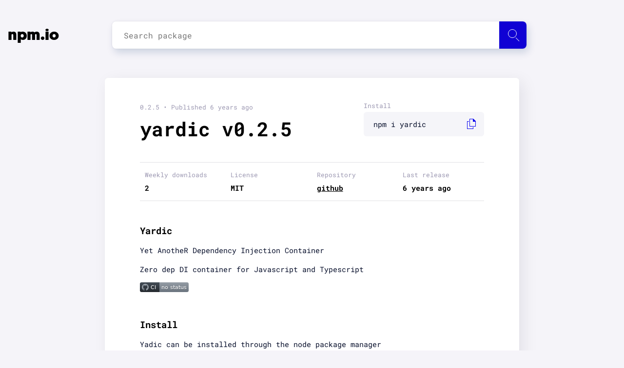

--- FILE ---
content_type: text/html; charset=utf-8
request_url: https://npm.io/package/yardic
body_size: 5969
content:
<!DOCTYPE html><html lang="en"><head><script src="https://cdn.usefathom.com/script.js" data-site="LVAFBNQT" defer=""></script><meta charSet="utf-8"/><meta name="viewport" content="initial-scale=1.0, width=device-width"/><link rel="icon" href="/favicon.ico"/><meta name="theme-color" content="#f5f4f9"/><link rel="apple-touch-icon" sizes="180x180" href="/apple-touch-icon.png"/><link rel="icon" type="image/png" sizes="32x32" href="/favicon-32x32.png"/><link rel="icon" type="image/png" sizes="16x16" href="/favicon-16x16.png"/><link rel="manifest" href="/manifest.json"/><script type="application/ld+json">{"@context":"http://schema.org","@type":"Organization","name":"npm.io","description":"npm.io is an NPM packages aggregator and search engine designed to make your node package search fast, smooth and simple.","url":"https://npm.io/","foundingDate":"2019","email":"contact@npm.io","logo":{"@type":"ImageObject","url":"https://npm.io/apple-touch-icon.png"},"contactPoint":{"@type":"ContactPoint","email":"contact@npm.io","contactType":"customer support"}}</script><link rel="search" type="application/opensearchdescription+xml" title="npm.io" href="/search.xml"/><link rel="preload" as="font" href="/_next/static/chunks/fonts/geomanist-black-webfont-1580bb7dd525ee6b80d48c32b50dae88.woff2" type="font/woff2" crossorigin="anonymous"/><link rel="preload" as="font" href="/_next/static/chunks/fonts/roboto-regular-08d04171598a673998ed16e97a3bcf7a.woff2" type="font/woff2" crossorigin="anonymous"/><link rel="preload" as="font" href="/_next/static/chunks/fonts/roboto-bold-0a7069a8ff0fe166643999654fe06cff.woff2" type="font/woff2" crossorigin="anonymous"/><link rel="preconnect" href="https://www.google-analytics.com"/><meta name="twitter:card" content="summary_large_image"/><meta name="twitter:site" content="@site"/><meta name="twitter:creator" content="@handle"/><meta property="og:url" content="https://npm.io/"/><meta property="og:type" content="website"/><meta property="og:locale" content="en_IE"/><meta property="og:site_name" content="npm.io"/><title>Yardic NPM | npm.io</title><meta name="robots" content="index,follow"/><meta name="googlebot" content="index,follow"/><meta name="description" content="Check Yardic 0.2.5 package - Last release 0.2.5 with MIT licence at our NPM packages aggregator and search engine."/><meta property="og:title" content="Yardic NPM | npm.io"/><meta property="og:description" content="Check Yardic 0.2.5 package - Last release 0.2.5 with MIT licence at our NPM packages aggregator and search engine."/><link rel="preload" href="/_next/static/css/b6c4721dc37b54829df1d72109bfd3c9eca02459_CSS.594dd77b.chunk.css" as="style"/><link rel="stylesheet" href="/_next/static/css/b6c4721dc37b54829df1d72109bfd3c9eca02459_CSS.594dd77b.chunk.css" data-n-p=""/><link rel="preload" href="/_next/static/css/styles.25fd700c.chunk.css" as="style"/><link rel="stylesheet" href="/_next/static/css/styles.25fd700c.chunk.css" data-n-p=""/><noscript data-n-css="true"></noscript><link rel="preload" href="/_next/static/chunks/main-935c605001c8f1fb00c5.js" as="script"/><link rel="preload" href="/_next/static/chunks/webpack-815e1403647525fae172.js" as="script"/><link rel="preload" href="/_next/static/chunks/framework.14efc61d1b5ebf9e3b80.js" as="script"/><link rel="preload" href="/_next/static/chunks/0542ac7f90d86430de4b95a619daa62c689210bf.237e57b5cb37c0684db2.js" as="script"/><link rel="preload" href="/_next/static/chunks/bdacc27ed46351119aad00bd8c3fa95f8cc1b42c.233f2eb99cd558826522.js" as="script"/><link rel="preload" href="/_next/static/chunks/pages/_app-d45528197be0f0b530d6.js" as="script"/><link rel="preload" href="/_next/static/chunks/29107295.d7be871bf40272ee113b.js" as="script"/><link rel="preload" href="/_next/static/chunks/a0c4ced2ea3178474d00adeb1cf9087d832f1d04.35d72526141755f19fa6.js" as="script"/><link rel="preload" href="/_next/static/chunks/b6c4721dc37b54829df1d72109bfd3c9eca02459.702a483c7fa30447c975.js" as="script"/><link rel="preload" href="/_next/static/chunks/b6c4721dc37b54829df1d72109bfd3c9eca02459_CSS.4d62413f4da81be1e932.js" as="script"/><link rel="preload" href="/_next/static/chunks/7b851c9ac4503adf8d5a1c82ca59c2d4586dfafe.e692936fbd71a2751bbf.js" as="script"/><link rel="preload" href="/_next/static/chunks/9cf6b4f7402ed3325c50ffdb86a385d1bc9d09f8.6d0a0396b9ae0e5840fd.js" as="script"/><link rel="preload" href="/_next/static/chunks/styles.d6f2610c02ca1f2f8023.js" as="script"/><link rel="preload" href="/_next/static/chunks/pages/package/%5Bpackage1%5D-798b6db4da476927e75e.js" as="script"/></head><body><div id="__next"><div class="content"><nav class="navbar navbar-expand-lg"><div class="container"><a class="navbar-brand" tabindex="-1" href="/">npm.io</a><div class="search"><div><input type="input" id="search-input" class="search__input" placeholder="Search package" autoComplete="off" maxLength="50"/><label for="search-input" class="btn" id="search-submit" aria-label="Search package"><span class="icon"></span></label><div class="autocomplete__container autocomplete__container--hidden"></div></div></div></div></nav><main><section class="blog-post-list"><div class="container"><section class="post-single"><div class="article post-content"><div class="post-content-top"><header class="post-title"><div class="date">0.2.5<!-- --> • Published <!-- -->6 years ago</div><h1 class="header header__primary">yardic<!-- --> v<!-- -->0.2.5</h1></header><div class="post-copy"><label for="install-input">Install</label><div class="post-copy__input"><input type="text" id="install-input" value="npm i yardic" readonly=""/><a class="post-copy-link"></a></div></div><div class="post-table statistics"><div class="post-table-head"><div class="post-table-cell"><span>Weekly downloads</span><div class="post-table-content">2</div></div><div class="post-table-cell"><span>License</span><div class="post-table-content">MIT</div></div><div class="post-table-cell"><span>Repository</span><div class="post-table-content"><a href="https://github.com/vinczedani/yardic">github</a></div></div><div class="post-table-cell"><span>Last release</span><div class="post-table-content">6 years ago</div></div></div></div><button type="button" class="mobile-share"><figure><img src="[data-uri]" alt="Share icon"/></figure><span>Share package</span></button></div><article class="post-content"><div class="markdown"><h2>Yardic</h2><p>Yet AnotheR Dependency Injection Container</p><p>Zero dep DI container for Javascript and Typescript</p><p><img src="https://github.com/vinczedani/yardic/workflows/CI/badge.svg" title="npm.io" alt="CI" loading="lazy"/></p><h2>Install</h2><p>Yadic can be installed through the node package manager</p><pre><code class="language-bash">$ npm install yardic</code></pre><h2>Usage</h2><h2>Javascript</h2><p>Register all your Javascript classes into a container and use <code>container.get(Class);</code> anywhere in your code to get instance of a registered class. You can also use <code>container.get(ClassName);</code> where ClassName is the name of your class, like &#x27;FooService&#x27;, but it is recommended to use the Class itself. The reason behind this, is that if you require the class, the module you define the class in is guaranteed to be required, resulting in the module to be registered before requesting it.</p><pre><code class="language-javascript">const { container } = require(&#x27;yardic&#x27;);
class Bar {}
container.register(Bar);

class Fizz {}
container.register(Fizz, [], { type: &quot;factory&quot; });

class Foo {
  constructor(bar, fizz) {
    this.bar = bar;
    this.fizz = fizz;
  }
}
container.register(Foo, [Fizz, Bar]);

// somewhere in code
const fooInstance = container.get(Foo);
// it will create a singleton Bar, a new Fizz and a singleton Foo instance

// in another file
const fooInstanceAgain = container.get(Foo);
// it will return the already created Foo instance
const fizzInstance = container.get(Fizz);
// it will return a new Fizz</code></pre><p>To set constant values, you can use <code>container.setValue(&#x27;name&#x27;, { secretStuff: &#x27;mysecretApiKey&#x27; });</code> This lets you register a non class object if needed.</p><pre><code class="language-javascript">const { container } = require(&#x27;yardic&#x27;);

class Foo {
  constructor(config) {
    this.someconfigvalue = config.foodata;
  }
}
container.register(Foo, [&#x27;config&#x27;]);
container.setValue(&#x27;config&#x27;, {
  foodata: { key: &#x27;asd&#x27;, secret: &#x27;asd&#x27; },
});</code></pre><h2>Testing</h2><p>During testing, it might be useful to overwrite some of the services inside the container with mock objects. To be able to test isolated, it is recomended to modify a cloned version of your container.</p><p>Another useful feature during testing is to enforce a new instance, even for non <code>factory</code> (singleton) services. This lets you create new instances for every class, so your tests can be fully independent.</p><pre><code class="language-javascript">// foo.js
const { container } = require(&#x27;yardic&#x27;);
class Foo {
  constructor(bar) {
    this.bar = bar;
  }
}
container.register(Foo, [Bar]);

// foo.test.js
const { container } = require(&#x27;yardic&#x27;);

const testContaier = container.clone();
testContaier.setValue(&#x27;Bar&#x27;, mockBarObject);
// ...
  const fooUnderTest = testContainer.getNew(&#x27;Foo&#x27;);
// ...
  const anotherFooUnderTest = testContainer.getNew(&#x27;Foo&#x27;);
  // the instances will be different, even if Foo is defined as a singleton
// ...</code></pre><p>If needed, you can also require the Container class, and create multiple instances.</p><pre><code class="language-javascript">const { Container } = require(&#x27;yardic&#x27;);
const container1 = new Container();
const container2 = new Container();
// ...</code></pre><h2>Typescript</h2><p>When using yardic with typescript, it will work mostly the same as if you were using it with javascript. If you use .get with classes, as recommended. The return value will hold the correct type.</p><pre><code class="language-typescript">// foo.ts
import { container } from &#x27;yardic&#x27;;
class Foo {
  //...
}
container.register(Foo);

// anywhere in code:
//...
const foo = container.get(Foo); // foo will hold the type Foo
const foo2: Foo = container.get(&#x27;Foo&#x27;); // when using name strings to get the service, you need to tell the type</code></pre></div><div class="package-tabs"><input type="radio" id="tab0" name="tab" checked=""/><input type="radio" id="tab1" name="tab"/><input type="radio" id="tab2" name="tab"/><nav><ul class="package-tabs-list"><li class="tab0"><label for="tab0">6 keywords</label></li><li class="tab1"><label for="tab1">1 dependent</label></li><li class="tab2"><label for="tab2">12 versions</label></li></ul></nav><section><div class="tab0"><div class="tags_list"><a class="tag_link" href="/search/keyword:dependency">dependency</a><a class="tag_link" href="/search/keyword:injection">injection</a><a class="tag_link" href="/search/keyword:container">container</a><a class="tag_link" href="/search/keyword:di+container">di container</a><a class="tag_link" href="/search/keyword:dependency+injection">dependency injection</a><a class="tag_link" href="/search/keyword:dependency+injection+container">dependency injection container</a></div></div><div class="tab1"><div class="tags_list"><a class="tag_link" href="/package/@everything-registry/sub-chunk-3199">@everything-registry/sub-chunk-3199</a></div></div><div class="tab2"><div class="version-list"><div class="version-list-row"><a class="version-number" href="/package/yardic/v/0.2.5">0.2.5</a><p class="version-date">6 years ago</p></div><div class="version-list-row"><a class="version-number" href="/package/yardic/v/0.2.4">0.2.4</a><p class="version-date">6 years ago</p></div><div class="version-list-row"><a class="version-number" href="/package/yardic/v/0.2.3">0.2.3</a><p class="version-date">6 years ago</p></div><div class="version-list-row"><a class="version-number" href="/package/yardic/v/0.2.2">0.2.2</a><p class="version-date">6 years ago</p></div><div class="version-list-row"><a class="version-number" href="/package/yardic/v/0.2.1">0.2.1</a><p class="version-date">6 years ago</p></div><div class="version-list-row"><a class="version-number" href="/package/yardic/v/0.2.0">0.2.0</a><p class="version-date">6 years ago</p></div><div class="version-list-row"><a class="version-number" href="/package/yardic/v/0.0.3">0.0.3</a><p class="version-date">6 years ago</p></div><div class="version-list-row"><a class="version-number" href="/package/yardic/v/0.0.5">0.0.5</a><p class="version-date">6 years ago</p></div><div class="version-list-row"><a class="version-number" href="/package/yardic/v/0.0.4">0.0.4</a><p class="version-date">6 years ago</p></div><div class="version-list-row"><a class="version-number" href="/package/yardic/v/0.0.6">0.0.6</a><p class="version-date">6 years ago</p></div><div class="version-list-row"><a class="version-number" href="/package/yardic/v/0.0.2">0.0.2</a><p class="version-date">6 years ago</p></div><div class="version-list-row"><a class="version-number" href="/package/yardic/v/0.0.1">0.0.1</a><p class="version-date">6 years ago</p></div></div></div></section></div></article></div></section></div></section></main></div><footer><section><div class="links"><p class="email-link"><a href="mailto:contact@npm.io">contact@npm.io</a></p></div></section></footer><script src="https://cdn.jsdelivr.net/npm/prismjs@1.17.1/prism.min.js" integrity="sha384-ccmyu9Bl8HZLIVEUqF+ZzcZTBPB8VgMI2lQpOsNDOvro/1SfRnz3qkub0eUxof1s" crossorigin="anonymous"></script><script src="https://cdn.jsdelivr.net/npm/prismjs@1.17.1/plugins/autoloader/prism-autoloader.min.js" integrity="sha384-xF5Qt8AUh+k8ZzozF9d1iDRKeeP1m9PPJKKhy3R/O4+5JccihNLvy1fIuGnkye7+" crossorigin="anonymous"></script></div><script id="__NEXT_DATA__" type="application/json">{"props":{"pageProps":{"details":{"name":"yardic","modified":"2020-04-17T11:05:37.525Z","downloads":2,"description":"Yet Another Dependecy Injection Container","readme":"# Yardic\nYet AnotheR Dependency Injection Container\n\nZero dep DI container for Javascript and Typescript\n\n![CI](https://github.com/vinczedani/yardic/workflows/CI/badge.svg)\n\n# Install\n\nYadic can be installed through the node package manager\n\n```sh\n$ npm install yardic\n```\n\n# Usage\n## Javascript\nRegister all your Javascript classes into a container and use `container.get(Class);` anywhere in your code to get instance of a registered class. You can also use `container.get(ClassName);` where ClassName is the name of your class, like 'FooService', but it is recommended to use the Class itself. The reason behind this, is that if you require the class, the module you define the class in is guaranteed to be required, resulting in the module to be registered before requesting it.\n\n```javascript\nconst { container } = require('yardic');\nclass Bar {}\ncontainer.register(Bar);\n\nclass Fizz {}\ncontainer.register(Fizz, [], { type: \"factory\" });\n\nclass Foo {\n  constructor(bar, fizz) {\n    this.bar = bar;\n    this.fizz = fizz;\n  }\n}\ncontainer.register(Foo, [Fizz, Bar]);\n\n// somewhere in code\nconst fooInstance = container.get(Foo);\n// it will create a singleton Bar, a new Fizz and a singleton Foo instance\n\n// in another file\nconst fooInstanceAgain = container.get(Foo);\n// it will return the already created Foo instance\nconst fizzInstance = container.get(Fizz);\n// it will return a new Fizz\n```\n\nTo set constant values, you can use `container.setValue('name', { secretStuff: 'mysecretApiKey' });` This lets you register a non class object if needed.\n\n```javascript\nconst { container } = require('yardic');\n\nclass Foo {\n  constructor(config) {\n    this.someconfigvalue = config.foodata;\n  }\n}\ncontainer.register(Foo, ['config']);\ncontainer.setValue('config', {\n  foodata: { key: 'asd', secret: 'asd' },\n});\n```\n\n## Testing\n\nDuring testing, it might be useful to overwrite some of the services inside the container with mock objects. To be able to test isolated, it is recomended to modify a cloned version of your container.\n\nAnother useful feature during testing is to enforce a new instance, even for non `factory` (singleton) services. This lets you create new instances for every class, so your tests can be fully independent.\n\n\n```javascript\n// foo.js\nconst { container } = require('yardic');\nclass Foo {\n  constructor(bar) {\n    this.bar = bar;\n  }\n}\ncontainer.register(Foo, [Bar]);\n\n// foo.test.js\nconst { container } = require('yardic');\n\nconst testContaier = container.clone();\ntestContaier.setValue('Bar', mockBarObject);\n// ...\n  const fooUnderTest = testContainer.getNew('Foo');\n// ...\n  const anotherFooUnderTest = testContainer.getNew('Foo');\n  // the instances will be different, even if Foo is defined as a singleton\n// ...\n```\n\nIf needed, you can also require the Container class, and create multiple instances.\n```javascript\nconst { Container } = require('yardic');\nconst container1 = new Container();\nconst container2 = new Container();\n// ...\n```\n\n## Typescript\n\nWhen using yardic with typescript, it will work mostly the same as if you were using it with javascript. If you use .get with classes, as recommended. The return value will hold the correct type.\n\n```typescript\n// foo.ts\nimport { container } from 'yardic';\nclass Foo {\n  //...\n}\ncontainer.register(Foo);\n\n// anywhere in code:\n//...\nconst foo = container.get(Foo); // foo will hold the type Foo\nconst foo2: Foo = container.get('Foo'); // when using name strings to get the service, you need to tell the type\n```\n","version":"0.2.5","dist_tag":"latest","dependencies":[],"dependents":["@everything-registry/sub-chunk-3199"],"keywords":["dependency","injection","container","di container","dependency injection","dependency injection container"],"license":"MIT","repository":{"type":"git","url":"git+https://github.com/vinczedani/yardic.git"},"versions":{"0.0.1":"2020-03-13T15:55:38.253Z","0.0.2":"2020-03-13T16:18:07.826Z","0.0.6":"2020-03-14T17:51:47.586Z","0.0.4":"2020-03-14T17:46:15.206Z","0.0.5":"2020-03-14T17:48:54.673Z","0.0.3":"2020-03-14T17:40:41.940Z","0.2.0":"2020-04-16T11:58:37.319Z","0.2.1":"2020-04-16T12:04:24.583Z","0.2.2":"2020-04-16T12:06:50.686Z","0.2.3":"2020-04-16T14:05:43.126Z","0.2.4":"2020-04-17T11:04:21.802Z","0.2.5":"2020-04-17T11:05:37.525Z"}},"path":"yardic"}},"page":"/package/[package1]","query":{"package1":"yardic"},"buildId":"xv8VY1JHi8ZBS4XRVJrid","isFallback":false,"customServer":true,"gip":true,"head":[["meta",{"charSet":"utf-8"}],["meta",{"name":"viewport","content":"initial-scale=1.0, width=device-width"}],["link",{"rel":"icon","href":"/favicon.ico"}],["meta",{"name":"theme-color","content":"#f5f4f9"}],["link",{"rel":"apple-touch-icon","sizes":"180x180","href":"/apple-touch-icon.png"}],["link",{"rel":"icon","type":"image/png","sizes":"32x32","href":"/favicon-32x32.png"}],["link",{"rel":"icon","type":"image/png","sizes":"16x16","href":"/favicon-16x16.png"}],["link",{"rel":"manifest","href":"/manifest.json"}],["script",{"type":"application/ld+json","dangerouslySetInnerHTML":{"__html":"{\"@context\":\"http://schema.org\",\"@type\":\"Organization\",\"name\":\"npm.io\",\"description\":\"npm.io is an NPM packages aggregator and search engine designed to make your node package search fast, smooth and simple.\",\"url\":\"https://npm.io/\",\"foundingDate\":\"2019\",\"email\":\"contact@npm.io\",\"logo\":{\"@type\":\"ImageObject\",\"url\":\"https://npm.io/apple-touch-icon.png\"},\"contactPoint\":{\"@type\":\"ContactPoint\",\"email\":\"contact@npm.io\",\"contactType\":\"customer support\"}}"}}],["link",{"rel":"search","type":"application/opensearchdescription+xml","title":"npm.io","href":"/search.xml"}],["link",{"rel":"preload","as":"font","href":"/_next/static/chunks/fonts/geomanist-black-webfont-1580bb7dd525ee6b80d48c32b50dae88.woff2","type":"font/woff2","crossOrigin":"anonymous"}],["link",{"rel":"preload","as":"font","href":"/_next/static/chunks/fonts/roboto-regular-08d04171598a673998ed16e97a3bcf7a.woff2","type":"font/woff2","crossOrigin":"anonymous"}],["link",{"rel":"preload","as":"font","href":"/_next/static/chunks/fonts/roboto-bold-0a7069a8ff0fe166643999654fe06cff.woff2","type":"font/woff2","crossOrigin":"anonymous"}],["link",{"rel":"preconnect","href":"https://www.google-analytics.com"}],["meta",{"name":"twitter:card","content":"summary_large_image"}],["meta",{"name":"twitter:site","content":"@site"}],["meta",{"name":"twitter:creator","content":"@handle"}],["meta",{"property":"og:url","content":"https://npm.io/"}],["meta",{"property":"og:type","content":"website"}],["meta",{"property":"og:locale","content":"en_IE"}],["meta",{"property":"og:site_name","content":"npm.io"}],["title",{"children":"Yardic NPM | npm.io"}],["meta",{"name":"robots","content":"index,follow"}],["meta",{"name":"googlebot","content":"index,follow"}],["meta",{"name":"description","content":"Check Yardic 0.2.5 package - Last release 0.2.5 with MIT licence at our NPM packages aggregator and search engine."}],["meta",{"property":"og:title","content":"Yardic NPM | npm.io"}],["meta",{"property":"og:description","content":"Check Yardic 0.2.5 package - Last release 0.2.5 with MIT licence at our NPM packages aggregator and search engine."}]]}</script><script nomodule="" src="/_next/static/chunks/polyfills-7feed107c93d6125f4b0.js"></script><script src="/_next/static/chunks/main-935c605001c8f1fb00c5.js" async=""></script><script src="/_next/static/chunks/webpack-815e1403647525fae172.js" async=""></script><script src="/_next/static/chunks/framework.14efc61d1b5ebf9e3b80.js" async=""></script><script src="/_next/static/chunks/0542ac7f90d86430de4b95a619daa62c689210bf.237e57b5cb37c0684db2.js" async=""></script><script src="/_next/static/chunks/bdacc27ed46351119aad00bd8c3fa95f8cc1b42c.233f2eb99cd558826522.js" async=""></script><script src="/_next/static/chunks/pages/_app-d45528197be0f0b530d6.js" async=""></script><script src="/_next/static/chunks/29107295.d7be871bf40272ee113b.js" async=""></script><script src="/_next/static/chunks/a0c4ced2ea3178474d00adeb1cf9087d832f1d04.35d72526141755f19fa6.js" async=""></script><script src="/_next/static/chunks/b6c4721dc37b54829df1d72109bfd3c9eca02459.702a483c7fa30447c975.js" async=""></script><script src="/_next/static/chunks/b6c4721dc37b54829df1d72109bfd3c9eca02459_CSS.4d62413f4da81be1e932.js" async=""></script><script src="/_next/static/chunks/7b851c9ac4503adf8d5a1c82ca59c2d4586dfafe.e692936fbd71a2751bbf.js" async=""></script><script src="/_next/static/chunks/9cf6b4f7402ed3325c50ffdb86a385d1bc9d09f8.6d0a0396b9ae0e5840fd.js" async=""></script><script src="/_next/static/chunks/styles.d6f2610c02ca1f2f8023.js" async=""></script><script src="/_next/static/chunks/pages/package/%5Bpackage1%5D-798b6db4da476927e75e.js" async=""></script><script src="/_next/static/xv8VY1JHi8ZBS4XRVJrid/_buildManifest.js" async=""></script><script src="/_next/static/xv8VY1JHi8ZBS4XRVJrid/_ssgManifest.js" async=""></script></body></html>

--- FILE ---
content_type: text/css; charset=UTF-8
request_url: https://npm.io/_next/static/css/b6c4721dc37b54829df1d72109bfd3c9eca02459_CSS.594dd77b.chunk.css
body_size: 5229
content:
@font-face{font-family:Roboto Mono;font-style:normal;font-weight:400;font-display:fallback;src:local("Roboto Mono"),local("RobotoMono-Regular"),url(/_next/static/chunks/fonts/roboto-regular-08d04171598a673998ed16e97a3bcf7a.woff2) format("woff2");unicode-range:U+00??,U+0131,U+0152-0153,U+02bb-02bc,U+02c6,U+02da,U+02dc,U+2000-206f,U+2074,U+20ac,U+2122,U+2191,U+2193,U+2212,U+2215,U+feff,U+fffd}@font-face{font-family:Roboto Mono;font-style:normal;font-weight:700;font-display:fallback;src:local("Roboto Mono Bold"),local("RobotoMono-Bold"),url(/_next/static/chunks/fonts/roboto-bold-0a7069a8ff0fe166643999654fe06cff.woff2) format("woff2");unicode-range:U+00??,U+0131,U+0152-0153,U+02bb-02bc,U+02c6,U+02da,U+02dc,U+2000-206f,U+2074,U+20ac,U+2122,U+2191,U+2193,U+2212,U+2215,U+feff,U+fffd}@font-face{font-family:geomanistregular;font-display:swap;src:local("geomanistregular"),url(/_next/static/chunks/fonts/geomanist-black-webfont-1580bb7dd525ee6b80d48c32b50dae88.woff2) format("woff2");font-weight:900;font-style:normal}code[class*=language-],pre[class*=language-]{font-family:inherit;font-size:.9375rem;tab-size:4;hyphens:none}.namespace{opacity:.7}.token.boolean,.token.constant,.token.deleted,.token.number,.token.property,.token.symbol,.token.tag{color:#905}.token.attr-name,.token.builtin,.token.char,.token.inserted,.token.selector,.token.string{color:#690}.language-css .token.string,.style .token.string,.token.entity,.token.operator,.token.url{color:#9a6e3a}.token.atrule,.token.attr-value,.token.keyword{color:#07a}.token.class-name,.token.function{color:#dd4a68}.token.important,.token.regex,.token.variable{color:#e90}.token.bold,.token.important{font-weight:700}.token.italic{font-style:italic}.token.entity{cursor:help}.token.cdata,.token.comment,.token.doctype,.token.prolog{color:#708090}.token.punctuation{color:#999}.search{position:relative;width:100%;max-width:40rem;margin-top:-15rem}.search .header{margin-top:0;margin-bottom:3rem;font-size:5rem;text-align:center;font-weight:900;font-family:geomanistregular,Arial,Helvetica,sans-serif}@media (max-width:450px){.search .header{font-size:2rem}}.search::placeholder{color:#070f2b}.search .btn{position:absolute;right:0;height:3.5rem;min-width:3.5rem;line-height:2.5rem;background-color:#1001d4;z-index:1;border-radius:0 .5rem .5rem 0}.search .btn:hover{cursor:pointer}.search .btn .icon:after{content:"";position:absolute;top:2rem;right:1.125rem;width:1px;height:.625rem;transform:rotate(-45deg);background-color:#fff}.search .btn .icon:before{content:"";position:absolute;top:1rem;right:2px;left:0;margin:0 auto;width:1.125rem;height:1.125rem;border-radius:10rem;border:1px solid #fff}.search .search__input{width:100%;height:3.5rem;padding:.2rem 1.5rem;border:none;border-radius:.5rem;box-shadow:0 0 0 1px rgba(0,0,0,.02),0 0 .5rem 0 rgba(0,0,0,.01),.25rem .5rem 1rem 0 rgba(0,48,111,.08);font-size:1rem;color:#070f2b;font-family:Roboto Mono,monospace;background-color:#fff}.search .search__input:focus{outline:0;box-shadow:0 0 0 1px rgba(0,0,0,.04),0 0 .5rem 0 rgba(0,0,0,.02),.25rem .5rem 1rem 0 rgba(0,48,111,.16)}.navbar{margin:2.75rem 0 0}.navbar .container{display:flex;max-width:81.875rem;padding:0 1rem}.navbar .navbar-brand{margin-top:.3125rem;font-size:2rem;text-align:center;font-weight:900;text-decoration:none;color:#000;font-family:geomanistregular,Arial,Helvetica,sans-serif}@media (max-width:450px){.navbar .navbar-brand{font-size:1rem}}.navbar .search{margin:0 0 0 6.8125rem;max-width:53.125rem}.blog-post-list{position:relative;margin-top:3.75rem;margin-bottom:3rem;padding:0 1rem}.blog-post-list .container{max-width:53.125rem}.post-single{padding:3rem 4.5rem;border-radius:.375rem;background-color:#fff;box-shadow:.5rem .5rem 2rem 0 rgba(8,15,41,.08),0 0 1px 0 rgba(8,15,41,.08)}.post-single .article{position:relative;padding-bottom:1.5rem}.post-single .article .post-content-top{display:flex;flex-wrap:wrap;margin-bottom:3rem;padding-bottom:1rem;border-bottom:1px solid #e1e1e4}.post-single .article .post-content-top .post-title{flex-basis:65%;padding-right:.5rem}.post-single .article .post-content-top .post-title .header{margin:0;font-size:2.5rem;font-weight:700}.post-single .article .post-content-top .post-title .header a{color:#000;text-decoration:none}.post-single .article .post-content-top .post-title .date{display:inline-block;margin:0;padding-bottom:.5rem;color:#9b97b1;font-size:.8125rem;text-decoration:none}.post-single .article .post-content-top .post-copy{flex-basis:35%}.post-single .article .post-content-top .post-copy .post-copy__input{position:relative}.post-single .article .post-content-top .post-copy label{display:block;margin:0 0 .25rem;color:#9b97b1;font-size:.8125rem;text-decoration:none}.post-single .article .post-content-top .post-copy input{width:100%;padding:.9375rem 1.25rem;border-radius:.375rem;outline:none;border:0;font-size:.9375rem;font-family:Roboto Mono,monospace;color:#070f2b;background-color:#f5f5f9}.post-single .article .post-content-top .post-copy input:hover{cursor:text}.post-single .article .post-content-top .post-copy .post-copy-link{display:inline-block;position:absolute;right:.5rem;bottom:.5625rem;height:2rem;width:2rem;background-image:url([data-uri]);background-position:50%;background-repeat:no-repeat;cursor:pointer}.post-single .article .post-content .markdown img{max-width:100%;max-height:100%}.post-single .article .post-content .markdown p{font-size:.9375rem;line-height:1.5rem;color:#070f2b}.post-single .article .post-content .markdown code{padding:.275rem .45rem;border-radius:.375rem;background-color:#f5f5f9}.post-single .article .post-content .markdown pre blockquote,.post-single .article .post-content .markdown pre code{display:block;width:100%;margin:1rem 0 0;padding:.875rem 1.25rem;border-radius:.375rem;background-color:#f5f5f9;overflow-x:auto}.post-single .article .post-content .markdown blockquote{padding:0 1em;color:#6a737d;border-left:.25em solid #f5f5f9;margin-left:0}.post-single .article .post-content .markdown input[type=checkbox]{margin-right:.6rem}.post-single .article .post-content .markdown ol,.post-single .article .post-content .markdown ul{margin:0 0 2rem;padding-left:1.5rem}.post-single .article .post-content .markdown ol li,.post-single .article .post-content .markdown ul li{font-size:.9375rem;line-height:2rem}.post-single .article .post-content .markdown ol li blockquote,.post-single .article .post-content .markdown ol li code,.post-single .article .post-content .markdown ul li blockquote,.post-single .article .post-content .markdown ul li code{margin:0 0 1rem}.post-single .article .post-content .markdown hr{border-top:#e1e1e4;margin-bottom:2rem}.post-single .article .post-content .markdown h1 a,.post-single .article .post-content .markdown h2 a,.post-single .article .post-content .markdown h3 a,.post-single .article .post-content .markdown h4 a,.post-single .article .post-content .markdown h5 a,.post-single .article .post-content .markdown h6 a{text-decoration:inherit}.post-single .article .post-content .markdown h1+hr,.post-single .article .post-content .markdown h2+hr,.post-single .article .post-content .markdown h3+hr,.post-single .article .post-content .markdown h4+hr,.post-single .article .post-content .markdown h5+hr,.post-single .article .post-content .markdown h6+hr{display:none}.post-single .article .post-content .markdown h1{font-size:2rem;margin:3rem 0 2rem}.post-single .article .post-content .markdown h2{margin:3rem 0 1rem;font-size:1.1875rem}.post-single .article .post-content .markdown h3{margin:2rem 0 1rem;font-size:1.1875rem}.post-single .article .post-content .markdown h4{margin:0 0 1rem;font-size:1.1rem}.post-single .article .post-content .dependencies-list .dependency-link,.post-single .article .post-content .dependencies-list .tag_link,.post-single .article .post-content .tags_list .dependency-link,.post-single .article .post-content .tags_list .tag_link{font-size:1rem;background:none;margin:0 .8rem .5rem 0;color:#1001d4;font-weight:700;text-decoration:none}.post-single .article .post-content .version-list .version-list-row{display:flex;justify-content:space-between;padding:0 .5rem;border-bottom:1px solid #e1e1e4}.post-single .article .post-content .version-list .version-list-row:last-of-type{border:none}.post-single .article .post-content .version-list .version-list-row .version-number{font-size:.9375rem;line-height:3rem;color:#0500ee;font-weight:600;text-decoration:none}.post-single .article .post-content .version-list .version-list-row .version-date{margin:0;font-size:.9375rem;line-height:3rem}.post-single .article .tags_list{display:block;margin-bottom:2rem;text-align:left}.post-single .article .tags_list .tag_link{display:inline-block;padding:.5rem;font-size:.75rem;border-radius:.5rem;color:#000;background-color:#e1e2e8;text-decoration:none}.post-single .article .link{font-size:1.125rem}.post-single .mobile-share{display:none;background-color:#f5f5f9;border-radius:.5rem;padding:.5rem;margin-top:1rem;text-align:center;color:#070f2b;text-decoration:none;width:100%;align-items:center;justify-content:center}.post-single .mobile-share figure{width:35px;margin:4px 0 0}@media (max-width:700px){.post-single .post-copy{display:none}.post-single .mobile-share{display:flex}.post-single .statistics{background-color:#070f2b;color:#fff;border-radius:.5rem;padding-right:.5rem;padding-left:.5rem}.post-single .statistics .post-table-head .post-table-cell{width:50%;margin-bottom:1rem}.post-single .statistics .post-table-head .post-table-cell a{color:#fff}}.blog-post:last-child .article{border:0}.blog-post{position:relative;margin-bottom:.75rem;margin-top:1.5rem}.blog-post .article{position:relative;padding-bottom:1.5rem;border-bottom:1px solid #e1e1e4;font-family:Roboto Mono,monospace}.blog-post .article .header{margin:0;font-size:1.5rem;line-height:2rem;font-weight:700;word-break:break-word;padding-bottom:.5rem}.blog-post .article .header a{color:#000;text-decoration:none}.blog-post .article .text{margin-bottom:1rem;word-break:break-word}.blog-post .article .text p{margin:0;font-size:.9375rem;line-height:1.5rem;opacity:.8}.blog-post .article .tags_list{display:block;text-align:left}.blog-post .article .tags_list .tag_link{display:inline-block;padding:.5rem;margin:0 .6rem .6rem 0;font-size:.75rem;border-radius:.5rem;color:#000;background-color:#e1e2e8;text-decoration:none}.blog-post .article .link{font-size:1.125rem}.blog-post .article .date{display:inline-block;margin:0;color:#9b97b1;font-size:.8125rem;text-decoration:none}@media (max-width:450px){.blog-post .article .header{font-size:1.32rem}}.pagination{margin-bottom:5rem}.pagination .pagination__spacer:before{content:"..."}.pagination .pagination__buttons{text-align:center}.pagination .pagination__buttons *{display:inline-block;margin:0 1rem 1rem 0;color:#070f2b}.pagination .pagination__buttons .btn{text-decoration:none;padding:.8rem 1.2rem;border-radius:.5rem;border:1px solid #e1e1e4;background-color:#f5f5f9}.pagination .pagination__buttons .btn.btn--active,.pagination .pagination__buttons .btn:active,.pagination .pagination__buttons .btn:hover{color:#070f2b;border-color:#070f2b;box-shadow:.5rem .5rem 1rem 0 rgba(8,15,41,.08)}@media (max-width:690px){.pagination .pagination__spacer{display:none}}@media (max-width:600px){.pagination .btn,.pagination .pagination__spacer{display:none}.pagination .btn--active,.pagination .btn--navigation,.pagination .btn--page-1{display:inline-block}}.package-tabs>input,.package-tabs section>div{display:none}#tab0:checked~section .tab0,#tab1:checked~section .tab1,#tab2:checked~section .tab2,#tab3:checked~section .tab3{display:block}.package-tabs{margin:5rem 0 2rem}.package-tabs .package-tabs-list{margin:0;padding-left:0!important;list-style:none}.package-tabs .package-tabs-list li{display:inline-block}.package-tabs .package-tabs-list li label{cursor:pointer;float:left;padding:.75rem 1.2rem;margin:0 .8rem .8rem 0;font-size:1rem;background-color:#fff;border:1px solid #e1e1e4;border-radius:.375rem;color:#1001d4}.package-tabs .package-tabs-list li label:active,.package-tabs .package-tabs-list li label:hover{border-color:#070f2b;box-shadow:.5rem .5rem 1rem 0 rgba(8,15,41,.08);color:inherit}.package-tabs section{clear:both}#tab0:checked~nav .tab0 label,#tab1:checked~nav .tab1 label,#tab2:checked~nav .tab2 label,#tab3:checked~nav .tab3 label{border-color:#070f2b;box-shadow:.5rem .5rem 1rem 0 rgba(8,15,41,.08);color:inherit}.post-table{display:table;clear:both;margin-top:2.5rem;padding-top:1rem;width:100%;border-top:1px solid #e1e1e4}.post-table .post-table-head{display:flex;flex-wrap:wrap}.post-table .post-table-head .post-table-cell{font-size:.8125rem;width:25%;padding:0 .6rem}.post-table .post-table-head .post-table-cell span{color:#9b97b1}.post-table .post-table-head .post-table-cell .post-table-content{margin-top:.5rem;font-size:.9375rem;font-weight:600}.post-table .post-table-head .post-table-cell a,.post-table .post-table-head .post-table-cell button{color:#000}table{margin:1rem 0 2rem}table tr:nth-of-type(2n){background-color:#f9f9f9}table th{color:#9b97b1;text-align:left}table td,table th{width:25%;font-size:.8125rem}table td{padding:.75rem .5rem;font-weight:400}table td code{margin:.5rem 0!important}.autocomplete__container{position:absolute;background-color:#fff;border:none;border-radius:.5rem;box-shadow:0 0 0 1px rgba(0,0,0,.02),0 0 .5rem 0 rgba(0,0,0,.01),.25rem .5rem 1rem 0 rgba(0,48,111,.08);margin-top:.2rem;width:100%;z-index:1;max-height:40vh;overflow-y:auto;transition:max-height .3s ease-in-out}.autocomplete__container.autocomplete__container--hidden{visibility:hidden;max-height:0}.autocomplete__container .autocomplete__element{margin:.2rem 1.5rem;position:relative;text-decoration:none;color:inherit;display:block}.autocomplete__container a.autocomplete__element:focus{outline:none}.autocomplete__container a.autocomplete__element.autocomplete__element--active:before,.autocomplete__container a.autocomplete__element:active:before,.autocomplete__container a.autocomplete__element:focus:before,.autocomplete__container a.autocomplete__element:hover:before{content:"";position:absolute;left:-.7rem;width:3px;height:100%;background-color:#1001d4}.autocomplete__container a.autocomplete__element span{font-size:1.17em;margin-block-start:1em;margin-block-end:1em;display:block;font-weight:700}.autocomplete__container a.autocomplete__element p{word-break:break-all;font-size:.9rem}footer section{padding:1rem 0 4rem;margin:0 auto;max-width:54rem;border-top:1px solid #e1e1e4}footer section h3{font-size:.88rem;margin:1.5rem 0}footer section p{text-align:justify;font-size:.75rem}footer section .links{padding-top:.8rem;display:flex;width:100%}footer section .links p{flex-grow:1;text-align:left}footer section .links .icon{width:24px;height:24px;display:inline-block;background-size:cover;background-repeat:no-repeat;margin:0 .5rem}footer section .links .fb-icon{background-image:url([data-uri])}footer section .links .twitter-icon{background-image:url([data-uri]);background-size:contain;background-position-y:2px}footer section .links .bigger{font-size:.9rem}footer section .links a{text-decoration:none}footer section .links .buddy-link{color:#000;text-decoration:none;font-weight:700}footer section .links .email-link{font-size:.88rem;font-weight:700;padding-bottom:1rem}footer section .links .heart{margin-bottom:-3px}@media (max-width:900px){footer section{margin:1rem}}@media (max-width:450px){footer section .links{flex-direction:column}footer section .links p,footer section .links p.email-link,footer section .links p:last-child{text-align:center}}.banner{width:100%;display:flex;align-items:center;background:#21ef3d;background:linear-gradient(90deg,#21ef3d,#ef0 99%);color:#000;font-size:17px;line-height:24px;padding:.41rem 1rem}.banner.absolute{position:absolute}.banner a{text-decoration:underline;color:inherit}.banner p{margin:0;padding:0 1rem;text-align:center;width:100%}.banner .banner-arrow{font-weight:700}.banner .banner-fire{font-size:24px;position:relative;top:3px;margin:0 16px 0 4px}.banner .buddy-link{font-weight:700}@media (max-width:740px){.banner{padding:1rem}.banner .find-out{display:none}.banner span{display:block}.banner span.banner-fire{display:inline-block;margin:0 8px}}html{direction:ltr;-webkit-font-smoothing:antialiased;-moz-osx-font-smoothing:grayscale;-webkit-tap-highlight-color:rgba(0,0,0,0);-webkit-text-size-adjust:none;-ms-touch-action:manipulation;touch-action:manipulation;font-feature-settings:"liga" 0}body,html{font-size:16px}body{height:100%;margin:0;font-family:Roboto Mono,monospace;background-color:#f5f4f9;color:#000}*,:after,:before{box-sizing:border-box}a,button{color:#004dff;cursor:pointer}a:hover,button:hover{text-decoration:none}button{display:inline;margin:0;padding:0;border:none;font:inherit;color:inherit;background:none}u{text-decoration:none}.content{height:100%;min-height:100vh}.container{margin:0 auto 1rem;max-width:1200px}.header{position:relative;font-weight:600}.header__primary{margin-bottom:1rem;font-size:2.5rem;line-height:3.5rem}.text{font-weight:400}.main-container{margin:0 1rem;height:100vh;display:flex;align-items:center;justify-content:center}.main-search__keywords-link{text-align:center;margin:1.5rem 0}@media (max-height:1000px){.search{margin-top:-4rem}}@media (max-height:600px){.search{margin-top:0}}@media (max-width:768px){.navbar .container{padding:0 1rem}.post-single{padding:3rem 1.5rem}.post-single .article .post-content-top{display:block}.post-single .article .post-content-top .post-title{margin-bottom:2.5rem}.post-single .article .post-content pre code{white-space:pre-wrap}}@media (max-width:420px){body{margin-bottom:0;padding-bottom:0}.header__primary{margin-bottom:.5rem;font-size:1.5rem;line-height:1.75rem}.container{flex-direction:column}.container .search{margin:1rem 0 0}}@media (max-width:720px){.header__primary{font-size:2rem;line-height:3rem}}

--- FILE ---
content_type: text/css; charset=UTF-8
request_url: https://npm.io/_next/static/css/styles.25fd700c.chunk.css
body_size: 259
content:
@font-face{font-family:Roboto Mono;font-style:normal;font-weight:400;font-display:fallback;src:local("Roboto Mono"),local("RobotoMono-Regular"),url(/_next/static/chunks/fonts/roboto-regular-08d04171598a673998ed16e97a3bcf7a.woff2) format("woff2");unicode-range:U+00??,U+0131,U+0152-0153,U+02bb-02bc,U+02c6,U+02da,U+02dc,U+2000-206f,U+2074,U+20ac,U+2122,U+2191,U+2193,U+2212,U+2215,U+feff,U+fffd}@font-face{font-family:Roboto Mono;font-style:normal;font-weight:700;font-display:fallback;src:local("Roboto Mono Bold"),local("RobotoMono-Bold"),url(/_next/static/chunks/fonts/roboto-bold-0a7069a8ff0fe166643999654fe06cff.woff2) format("woff2");unicode-range:U+00??,U+0131,U+0152-0153,U+02bb-02bc,U+02c6,U+02da,U+02dc,U+2000-206f,U+2074,U+20ac,U+2122,U+2191,U+2193,U+2212,U+2215,U+feff,U+fffd}@font-face{font-family:geomanistregular;font-display:swap;src:local("geomanistregular"),url(/_next/static/chunks/fonts/geomanist-black-webfont-1580bb7dd525ee6b80d48c32b50dae88.woff2) format("woff2");font-weight:900;font-style:normal}

--- FILE ---
content_type: text/css; charset=UTF-8
request_url: https://npm.io/_next/static/css/b6c4721dc37b54829df1d72109bfd3c9eca02459_CSS.594dd77b.chunk.css
body_size: 5230
content:
@font-face{font-family:Roboto Mono;font-style:normal;font-weight:400;font-display:fallback;src:local("Roboto Mono"),local("RobotoMono-Regular"),url(/_next/static/chunks/fonts/roboto-regular-08d04171598a673998ed16e97a3bcf7a.woff2) format("woff2");unicode-range:U+00??,U+0131,U+0152-0153,U+02bb-02bc,U+02c6,U+02da,U+02dc,U+2000-206f,U+2074,U+20ac,U+2122,U+2191,U+2193,U+2212,U+2215,U+feff,U+fffd}@font-face{font-family:Roboto Mono;font-style:normal;font-weight:700;font-display:fallback;src:local("Roboto Mono Bold"),local("RobotoMono-Bold"),url(/_next/static/chunks/fonts/roboto-bold-0a7069a8ff0fe166643999654fe06cff.woff2) format("woff2");unicode-range:U+00??,U+0131,U+0152-0153,U+02bb-02bc,U+02c6,U+02da,U+02dc,U+2000-206f,U+2074,U+20ac,U+2122,U+2191,U+2193,U+2212,U+2215,U+feff,U+fffd}@font-face{font-family:geomanistregular;font-display:swap;src:local("geomanistregular"),url(/_next/static/chunks/fonts/geomanist-black-webfont-1580bb7dd525ee6b80d48c32b50dae88.woff2) format("woff2");font-weight:900;font-style:normal}code[class*=language-],pre[class*=language-]{font-family:inherit;font-size:.9375rem;tab-size:4;hyphens:none}.namespace{opacity:.7}.token.boolean,.token.constant,.token.deleted,.token.number,.token.property,.token.symbol,.token.tag{color:#905}.token.attr-name,.token.builtin,.token.char,.token.inserted,.token.selector,.token.string{color:#690}.language-css .token.string,.style .token.string,.token.entity,.token.operator,.token.url{color:#9a6e3a}.token.atrule,.token.attr-value,.token.keyword{color:#07a}.token.class-name,.token.function{color:#dd4a68}.token.important,.token.regex,.token.variable{color:#e90}.token.bold,.token.important{font-weight:700}.token.italic{font-style:italic}.token.entity{cursor:help}.token.cdata,.token.comment,.token.doctype,.token.prolog{color:#708090}.token.punctuation{color:#999}.search{position:relative;width:100%;max-width:40rem;margin-top:-15rem}.search .header{margin-top:0;margin-bottom:3rem;font-size:5rem;text-align:center;font-weight:900;font-family:geomanistregular,Arial,Helvetica,sans-serif}@media (max-width:450px){.search .header{font-size:2rem}}.search::placeholder{color:#070f2b}.search .btn{position:absolute;right:0;height:3.5rem;min-width:3.5rem;line-height:2.5rem;background-color:#1001d4;z-index:1;border-radius:0 .5rem .5rem 0}.search .btn:hover{cursor:pointer}.search .btn .icon:after{content:"";position:absolute;top:2rem;right:1.125rem;width:1px;height:.625rem;transform:rotate(-45deg);background-color:#fff}.search .btn .icon:before{content:"";position:absolute;top:1rem;right:2px;left:0;margin:0 auto;width:1.125rem;height:1.125rem;border-radius:10rem;border:1px solid #fff}.search .search__input{width:100%;height:3.5rem;padding:.2rem 1.5rem;border:none;border-radius:.5rem;box-shadow:0 0 0 1px rgba(0,0,0,.02),0 0 .5rem 0 rgba(0,0,0,.01),.25rem .5rem 1rem 0 rgba(0,48,111,.08);font-size:1rem;color:#070f2b;font-family:Roboto Mono,monospace;background-color:#fff}.search .search__input:focus{outline:0;box-shadow:0 0 0 1px rgba(0,0,0,.04),0 0 .5rem 0 rgba(0,0,0,.02),.25rem .5rem 1rem 0 rgba(0,48,111,.16)}.navbar{margin:2.75rem 0 0}.navbar .container{display:flex;max-width:81.875rem;padding:0 1rem}.navbar .navbar-brand{margin-top:.3125rem;font-size:2rem;text-align:center;font-weight:900;text-decoration:none;color:#000;font-family:geomanistregular,Arial,Helvetica,sans-serif}@media (max-width:450px){.navbar .navbar-brand{font-size:1rem}}.navbar .search{margin:0 0 0 6.8125rem;max-width:53.125rem}.blog-post-list{position:relative;margin-top:3.75rem;margin-bottom:3rem;padding:0 1rem}.blog-post-list .container{max-width:53.125rem}.post-single{padding:3rem 4.5rem;border-radius:.375rem;background-color:#fff;box-shadow:.5rem .5rem 2rem 0 rgba(8,15,41,.08),0 0 1px 0 rgba(8,15,41,.08)}.post-single .article{position:relative;padding-bottom:1.5rem}.post-single .article .post-content-top{display:flex;flex-wrap:wrap;margin-bottom:3rem;padding-bottom:1rem;border-bottom:1px solid #e1e1e4}.post-single .article .post-content-top .post-title{flex-basis:65%;padding-right:.5rem}.post-single .article .post-content-top .post-title .header{margin:0;font-size:2.5rem;font-weight:700}.post-single .article .post-content-top .post-title .header a{color:#000;text-decoration:none}.post-single .article .post-content-top .post-title .date{display:inline-block;margin:0;padding-bottom:.5rem;color:#9b97b1;font-size:.8125rem;text-decoration:none}.post-single .article .post-content-top .post-copy{flex-basis:35%}.post-single .article .post-content-top .post-copy .post-copy__input{position:relative}.post-single .article .post-content-top .post-copy label{display:block;margin:0 0 .25rem;color:#9b97b1;font-size:.8125rem;text-decoration:none}.post-single .article .post-content-top .post-copy input{width:100%;padding:.9375rem 1.25rem;border-radius:.375rem;outline:none;border:0;font-size:.9375rem;font-family:Roboto Mono,monospace;color:#070f2b;background-color:#f5f5f9}.post-single .article .post-content-top .post-copy input:hover{cursor:text}.post-single .article .post-content-top .post-copy .post-copy-link{display:inline-block;position:absolute;right:.5rem;bottom:.5625rem;height:2rem;width:2rem;background-image:url([data-uri]);background-position:50%;background-repeat:no-repeat;cursor:pointer}.post-single .article .post-content .markdown img{max-width:100%;max-height:100%}.post-single .article .post-content .markdown p{font-size:.9375rem;line-height:1.5rem;color:#070f2b}.post-single .article .post-content .markdown code{padding:.275rem .45rem;border-radius:.375rem;background-color:#f5f5f9}.post-single .article .post-content .markdown pre blockquote,.post-single .article .post-content .markdown pre code{display:block;width:100%;margin:1rem 0 0;padding:.875rem 1.25rem;border-radius:.375rem;background-color:#f5f5f9;overflow-x:auto}.post-single .article .post-content .markdown blockquote{padding:0 1em;color:#6a737d;border-left:.25em solid #f5f5f9;margin-left:0}.post-single .article .post-content .markdown input[type=checkbox]{margin-right:.6rem}.post-single .article .post-content .markdown ol,.post-single .article .post-content .markdown ul{margin:0 0 2rem;padding-left:1.5rem}.post-single .article .post-content .markdown ol li,.post-single .article .post-content .markdown ul li{font-size:.9375rem;line-height:2rem}.post-single .article .post-content .markdown ol li blockquote,.post-single .article .post-content .markdown ol li code,.post-single .article .post-content .markdown ul li blockquote,.post-single .article .post-content .markdown ul li code{margin:0 0 1rem}.post-single .article .post-content .markdown hr{border-top:#e1e1e4;margin-bottom:2rem}.post-single .article .post-content .markdown h1 a,.post-single .article .post-content .markdown h2 a,.post-single .article .post-content .markdown h3 a,.post-single .article .post-content .markdown h4 a,.post-single .article .post-content .markdown h5 a,.post-single .article .post-content .markdown h6 a{text-decoration:inherit}.post-single .article .post-content .markdown h1+hr,.post-single .article .post-content .markdown h2+hr,.post-single .article .post-content .markdown h3+hr,.post-single .article .post-content .markdown h4+hr,.post-single .article .post-content .markdown h5+hr,.post-single .article .post-content .markdown h6+hr{display:none}.post-single .article .post-content .markdown h1{font-size:2rem;margin:3rem 0 2rem}.post-single .article .post-content .markdown h2{margin:3rem 0 1rem;font-size:1.1875rem}.post-single .article .post-content .markdown h3{margin:2rem 0 1rem;font-size:1.1875rem}.post-single .article .post-content .markdown h4{margin:0 0 1rem;font-size:1.1rem}.post-single .article .post-content .dependencies-list .dependency-link,.post-single .article .post-content .dependencies-list .tag_link,.post-single .article .post-content .tags_list .dependency-link,.post-single .article .post-content .tags_list .tag_link{font-size:1rem;background:none;margin:0 .8rem .5rem 0;color:#1001d4;font-weight:700;text-decoration:none}.post-single .article .post-content .version-list .version-list-row{display:flex;justify-content:space-between;padding:0 .5rem;border-bottom:1px solid #e1e1e4}.post-single .article .post-content .version-list .version-list-row:last-of-type{border:none}.post-single .article .post-content .version-list .version-list-row .version-number{font-size:.9375rem;line-height:3rem;color:#0500ee;font-weight:600;text-decoration:none}.post-single .article .post-content .version-list .version-list-row .version-date{margin:0;font-size:.9375rem;line-height:3rem}.post-single .article .tags_list{display:block;margin-bottom:2rem;text-align:left}.post-single .article .tags_list .tag_link{display:inline-block;padding:.5rem;font-size:.75rem;border-radius:.5rem;color:#000;background-color:#e1e2e8;text-decoration:none}.post-single .article .link{font-size:1.125rem}.post-single .mobile-share{display:none;background-color:#f5f5f9;border-radius:.5rem;padding:.5rem;margin-top:1rem;text-align:center;color:#070f2b;text-decoration:none;width:100%;align-items:center;justify-content:center}.post-single .mobile-share figure{width:35px;margin:4px 0 0}@media (max-width:700px){.post-single .post-copy{display:none}.post-single .mobile-share{display:flex}.post-single .statistics{background-color:#070f2b;color:#fff;border-radius:.5rem;padding-right:.5rem;padding-left:.5rem}.post-single .statistics .post-table-head .post-table-cell{width:50%;margin-bottom:1rem}.post-single .statistics .post-table-head .post-table-cell a{color:#fff}}.blog-post:last-child .article{border:0}.blog-post{position:relative;margin-bottom:.75rem;margin-top:1.5rem}.blog-post .article{position:relative;padding-bottom:1.5rem;border-bottom:1px solid #e1e1e4;font-family:Roboto Mono,monospace}.blog-post .article .header{margin:0;font-size:1.5rem;line-height:2rem;font-weight:700;word-break:break-word;padding-bottom:.5rem}.blog-post .article .header a{color:#000;text-decoration:none}.blog-post .article .text{margin-bottom:1rem;word-break:break-word}.blog-post .article .text p{margin:0;font-size:.9375rem;line-height:1.5rem;opacity:.8}.blog-post .article .tags_list{display:block;text-align:left}.blog-post .article .tags_list .tag_link{display:inline-block;padding:.5rem;margin:0 .6rem .6rem 0;font-size:.75rem;border-radius:.5rem;color:#000;background-color:#e1e2e8;text-decoration:none}.blog-post .article .link{font-size:1.125rem}.blog-post .article .date{display:inline-block;margin:0;color:#9b97b1;font-size:.8125rem;text-decoration:none}@media (max-width:450px){.blog-post .article .header{font-size:1.32rem}}.pagination{margin-bottom:5rem}.pagination .pagination__spacer:before{content:"..."}.pagination .pagination__buttons{text-align:center}.pagination .pagination__buttons *{display:inline-block;margin:0 1rem 1rem 0;color:#070f2b}.pagination .pagination__buttons .btn{text-decoration:none;padding:.8rem 1.2rem;border-radius:.5rem;border:1px solid #e1e1e4;background-color:#f5f5f9}.pagination .pagination__buttons .btn.btn--active,.pagination .pagination__buttons .btn:active,.pagination .pagination__buttons .btn:hover{color:#070f2b;border-color:#070f2b;box-shadow:.5rem .5rem 1rem 0 rgba(8,15,41,.08)}@media (max-width:690px){.pagination .pagination__spacer{display:none}}@media (max-width:600px){.pagination .btn,.pagination .pagination__spacer{display:none}.pagination .btn--active,.pagination .btn--navigation,.pagination .btn--page-1{display:inline-block}}.package-tabs>input,.package-tabs section>div{display:none}#tab0:checked~section .tab0,#tab1:checked~section .tab1,#tab2:checked~section .tab2,#tab3:checked~section .tab3{display:block}.package-tabs{margin:5rem 0 2rem}.package-tabs .package-tabs-list{margin:0;padding-left:0!important;list-style:none}.package-tabs .package-tabs-list li{display:inline-block}.package-tabs .package-tabs-list li label{cursor:pointer;float:left;padding:.75rem 1.2rem;margin:0 .8rem .8rem 0;font-size:1rem;background-color:#fff;border:1px solid #e1e1e4;border-radius:.375rem;color:#1001d4}.package-tabs .package-tabs-list li label:active,.package-tabs .package-tabs-list li label:hover{border-color:#070f2b;box-shadow:.5rem .5rem 1rem 0 rgba(8,15,41,.08);color:inherit}.package-tabs section{clear:both}#tab0:checked~nav .tab0 label,#tab1:checked~nav .tab1 label,#tab2:checked~nav .tab2 label,#tab3:checked~nav .tab3 label{border-color:#070f2b;box-shadow:.5rem .5rem 1rem 0 rgba(8,15,41,.08);color:inherit}.post-table{display:table;clear:both;margin-top:2.5rem;padding-top:1rem;width:100%;border-top:1px solid #e1e1e4}.post-table .post-table-head{display:flex;flex-wrap:wrap}.post-table .post-table-head .post-table-cell{font-size:.8125rem;width:25%;padding:0 .6rem}.post-table .post-table-head .post-table-cell span{color:#9b97b1}.post-table .post-table-head .post-table-cell .post-table-content{margin-top:.5rem;font-size:.9375rem;font-weight:600}.post-table .post-table-head .post-table-cell a,.post-table .post-table-head .post-table-cell button{color:#000}table{margin:1rem 0 2rem}table tr:nth-of-type(2n){background-color:#f9f9f9}table th{color:#9b97b1;text-align:left}table td,table th{width:25%;font-size:.8125rem}table td{padding:.75rem .5rem;font-weight:400}table td code{margin:.5rem 0!important}.autocomplete__container{position:absolute;background-color:#fff;border:none;border-radius:.5rem;box-shadow:0 0 0 1px rgba(0,0,0,.02),0 0 .5rem 0 rgba(0,0,0,.01),.25rem .5rem 1rem 0 rgba(0,48,111,.08);margin-top:.2rem;width:100%;z-index:1;max-height:40vh;overflow-y:auto;transition:max-height .3s ease-in-out}.autocomplete__container.autocomplete__container--hidden{visibility:hidden;max-height:0}.autocomplete__container .autocomplete__element{margin:.2rem 1.5rem;position:relative;text-decoration:none;color:inherit;display:block}.autocomplete__container a.autocomplete__element:focus{outline:none}.autocomplete__container a.autocomplete__element.autocomplete__element--active:before,.autocomplete__container a.autocomplete__element:active:before,.autocomplete__container a.autocomplete__element:focus:before,.autocomplete__container a.autocomplete__element:hover:before{content:"";position:absolute;left:-.7rem;width:3px;height:100%;background-color:#1001d4}.autocomplete__container a.autocomplete__element span{font-size:1.17em;margin-block-start:1em;margin-block-end:1em;display:block;font-weight:700}.autocomplete__container a.autocomplete__element p{word-break:break-all;font-size:.9rem}footer section{padding:1rem 0 4rem;margin:0 auto;max-width:54rem;border-top:1px solid #e1e1e4}footer section h3{font-size:.88rem;margin:1.5rem 0}footer section p{text-align:justify;font-size:.75rem}footer section .links{padding-top:.8rem;display:flex;width:100%}footer section .links p{flex-grow:1;text-align:left}footer section .links .icon{width:24px;height:24px;display:inline-block;background-size:cover;background-repeat:no-repeat;margin:0 .5rem}footer section .links .fb-icon{background-image:url([data-uri])}footer section .links .twitter-icon{background-image:url([data-uri]);background-size:contain;background-position-y:2px}footer section .links .bigger{font-size:.9rem}footer section .links a{text-decoration:none}footer section .links .buddy-link{color:#000;text-decoration:none;font-weight:700}footer section .links .email-link{font-size:.88rem;font-weight:700;padding-bottom:1rem}footer section .links .heart{margin-bottom:-3px}@media (max-width:900px){footer section{margin:1rem}}@media (max-width:450px){footer section .links{flex-direction:column}footer section .links p,footer section .links p.email-link,footer section .links p:last-child{text-align:center}}.banner{width:100%;display:flex;align-items:center;background:#21ef3d;background:linear-gradient(90deg,#21ef3d,#ef0 99%);color:#000;font-size:17px;line-height:24px;padding:.41rem 1rem}.banner.absolute{position:absolute}.banner a{text-decoration:underline;color:inherit}.banner p{margin:0;padding:0 1rem;text-align:center;width:100%}.banner .banner-arrow{font-weight:700}.banner .banner-fire{font-size:24px;position:relative;top:3px;margin:0 16px 0 4px}.banner .buddy-link{font-weight:700}@media (max-width:740px){.banner{padding:1rem}.banner .find-out{display:none}.banner span{display:block}.banner span.banner-fire{display:inline-block;margin:0 8px}}html{direction:ltr;-webkit-font-smoothing:antialiased;-moz-osx-font-smoothing:grayscale;-webkit-tap-highlight-color:rgba(0,0,0,0);-webkit-text-size-adjust:none;-ms-touch-action:manipulation;touch-action:manipulation;font-feature-settings:"liga" 0}body,html{font-size:16px}body{height:100%;margin:0;font-family:Roboto Mono,monospace;background-color:#f5f4f9;color:#000}*,:after,:before{box-sizing:border-box}a,button{color:#004dff;cursor:pointer}a:hover,button:hover{text-decoration:none}button{display:inline;margin:0;padding:0;border:none;font:inherit;color:inherit;background:none}u{text-decoration:none}.content{height:100%;min-height:100vh}.container{margin:0 auto 1rem;max-width:1200px}.header{position:relative;font-weight:600}.header__primary{margin-bottom:1rem;font-size:2.5rem;line-height:3.5rem}.text{font-weight:400}.main-container{margin:0 1rem;height:100vh;display:flex;align-items:center;justify-content:center}.main-search__keywords-link{text-align:center;margin:1.5rem 0}@media (max-height:1000px){.search{margin-top:-4rem}}@media (max-height:600px){.search{margin-top:0}}@media (max-width:768px){.navbar .container{padding:0 1rem}.post-single{padding:3rem 1.5rem}.post-single .article .post-content-top{display:block}.post-single .article .post-content-top .post-title{margin-bottom:2.5rem}.post-single .article .post-content pre code{white-space:pre-wrap}}@media (max-width:420px){body{margin-bottom:0;padding-bottom:0}.header__primary{margin-bottom:.5rem;font-size:1.5rem;line-height:1.75rem}.container{flex-direction:column}.container .search{margin:1rem 0 0}}@media (max-width:720px){.header__primary{font-size:2rem;line-height:3rem}}

--- FILE ---
content_type: text/css; charset=UTF-8
request_url: https://npm.io/_next/static/css/styles.25fd700c.chunk.css
body_size: 257
content:
@font-face{font-family:Roboto Mono;font-style:normal;font-weight:400;font-display:fallback;src:local("Roboto Mono"),local("RobotoMono-Regular"),url(/_next/static/chunks/fonts/roboto-regular-08d04171598a673998ed16e97a3bcf7a.woff2) format("woff2");unicode-range:U+00??,U+0131,U+0152-0153,U+02bb-02bc,U+02c6,U+02da,U+02dc,U+2000-206f,U+2074,U+20ac,U+2122,U+2191,U+2193,U+2212,U+2215,U+feff,U+fffd}@font-face{font-family:Roboto Mono;font-style:normal;font-weight:700;font-display:fallback;src:local("Roboto Mono Bold"),local("RobotoMono-Bold"),url(/_next/static/chunks/fonts/roboto-bold-0a7069a8ff0fe166643999654fe06cff.woff2) format("woff2");unicode-range:U+00??,U+0131,U+0152-0153,U+02bb-02bc,U+02c6,U+02da,U+02dc,U+2000-206f,U+2074,U+20ac,U+2122,U+2191,U+2193,U+2212,U+2215,U+feff,U+fffd}@font-face{font-family:geomanistregular;font-display:swap;src:local("geomanistregular"),url(/_next/static/chunks/fonts/geomanist-black-webfont-1580bb7dd525ee6b80d48c32b50dae88.woff2) format("woff2");font-weight:900;font-style:normal}

--- FILE ---
content_type: application/javascript; charset=UTF-8
request_url: https://npm.io/_next/static/chunks/7b851c9ac4503adf8d5a1c82ca59c2d4586dfafe.e692936fbd71a2751bbf.js
body_size: 4541
content:
(window.webpackJsonp_N_E=window.webpackJsonp_N_E||[]).push([[8],{"3P/5":function(e,t,n){var r={"./@angular/cli.json":["KQAE",26],"./colorify.json":["irZw",27],"./gpt-x.json":["lUft",28]};function c(e){if(!n.o(r,e))return Promise.resolve().then((function(){var t=new Error("Cannot find module '"+e+"'");throw t.code="MODULE_NOT_FOUND",t}));var t=r[e],c=t[0];return n.e(t[1]).then((function(){return n.t(c,3)}))}c.keys=function(){return Object.keys(r)},c.id="3P/5",e.exports=c},Ji7U:function(e,t,n){"use strict";n.d(t,"a",(function(){return c}));var r=n("s4An");function c(e,t){if("function"!==typeof t&&null!==t)throw new TypeError("Super expression must either be null or a function");e.prototype=Object.create(t&&t.prototype,{constructor:{value:e,writable:!0,configurable:!0}}),t&&Object(r.a)(e,t)}},OEek:function(e,t,n){"use strict";n.d(t,"b",(function(){return p})),n.d(t,"d",(function(){return h})),n.d(t,"f",(function(){return v})),n.d(t,"c",(function(){return b})),n.d(t,"e",(function(){return g})),n.d(t,"a",(function(){return y}));var r=n("o0o1"),c=n.n(r),a=n("Ji7U"),o=n("s4An"),u=n("HaE+"),i=n("oczZ"),s=n("vcXL"),f=n.n(s);function l(){l=function(e,t){return new n(e,void 0,t)};var e=RegExp.prototype,t=new WeakMap;function n(e,r,c){var a=new RegExp(e,r);return t.set(a,c||t.get(e)),Object(o.a)(a,n.prototype)}function r(e,n){var r=t.get(n);return Object.keys(r).reduce((function(t,n){return t[n]=e[r[n]],t}),Object.create(null))}return Object(a.a)(n,RegExp),n.prototype.exec=function(t){var n=e.exec.call(this,t);return n&&(n.groups=r(n,this)),n},n.prototype[Symbol.replace]=function(n,c){if("string"===typeof c){var a=t.get(this);return e[Symbol.replace].call(this,n,c.replace(/\$<([^>]+)>/g,(function(e,t){return"$"+a[t]})))}if("function"===typeof c){var o=this;return e[Symbol.replace].call(this,n,(function(){var e=arguments;return"object"!==typeof e[e.length-1]&&(e=[].slice.call(e)).push(r(e,o)),c.apply(this,e)}))}return e[Symbol.replace].call(this,n,c)},l.apply(this,arguments)}function p(e){return d.apply(this,arguments)}function d(){return(d=Object(u.a)(c.a.mark((function e(t){var n;return c.a.wrap((function(e){for(;;)switch(e.prev=e.next){case 0:return e.next=2,f()("".concat(i.apiUrl).concat(t));case 2:if((n=e.sent).ok||404===n.status){e.next=5;break}throw new Error("Bad response from server (http: ".concat(n.status,")."));case 5:return e.abrupt("return",n.json());case 6:case"end":return e.stop()}}),e)})))).apply(this,arguments)}function h(e){var t=e.toLocaleString();return"0"===t?0:t}function v(e){var t={repoUrl:null,repoType:null},n=l(/^(((gitlab|git|git\+ssh)(:|@|\+|\/\/))|(https:\/\/))(\/\/|https:\/\/|http:\/\/|git:\/\/)*([\x2D_a-z]+@)*((github|gitlab|bitbucket).+)/,{pre:1,proto:6,usr:7,url:8,type:9}).exec(e);if(!n)return t;var r=n.groups.url.replace(":","/").replace(".git","");return t.repoUrl="https://".concat(r),t.repoType=n.groups.type,t}function b(e){return e&&e.length?e.length>17?"".concat(e.substr(0,17),"..."):e:null}function g(e){var t=new Date(e),n=new Date-t;if(n<36e5){var r=Math.round(n/6e4)||1,c=1===r?"":"s";return"".concat(r," minute").concat(c," ago")}if(n<864e5){var a=Math.round(n/36e5),o=1===a?"":"s";return"".concat(a," hour").concat(o," ago")}if(n<2592e6){var u=Math.round(n/864e5),i=1===u?"":"s";return"".concat(u," day").concat(i," ago")}if(n<31536e6){var s=Math.round(n/2592e6),f=1===s?"":"s";return"".concat(s," month").concat(f," ago")}var l=Math.round(n/31536e6),p=1===l?"":"s";return"".concat(l," year").concat(p," ago")}function y(e){return e.charAt(0).toUpperCase()+e.slice(1)}},YFqc:function(e,t,n){e.exports=n("cTJO")},YuTi:function(e,t){e.exports=function(e){return e.webpackPolyfill||(e.deprecate=function(){},e.paths=[],e.children||(e.children=[]),Object.defineProperty(e,"loaded",{enumerable:!0,get:function(){return e.l}}),Object.defineProperty(e,"id",{enumerable:!0,get:function(){return e.i}}),e.webpackPolyfill=1),e}},cTJO:function(e,t,n){"use strict";var r=n("zoAU"),c=n("7KCV");t.__esModule=!0,t.default=void 0;var a,o=c(n("q1tI")),u=n("elyg"),i=n("nOHt"),s=new Map,f=window.IntersectionObserver,l={};var p=function(e,t){var n=a||(f?a=new f((function(e){e.forEach((function(e){if(s.has(e.target)){var t=s.get(e.target);(e.isIntersecting||e.intersectionRatio>0)&&(a.unobserve(e.target),s.delete(e.target),t())}}))}),{rootMargin:"200px"}):void 0);return n?(n.observe(e),s.set(e,t),function(){try{n.unobserve(e)}catch(t){console.error(t)}s.delete(e)}):function(){}};function d(e,t,n,r){(0,u.isLocalURL)(t)&&(e.prefetch(t,n,r).catch((function(e){0})),l[t+"%"+n]=!0)}var h=function(e){var t=!1!==e.prefetch,n=o.default.useState(),c=r(n,2),a=c[0],s=c[1],h=(0,i.useRouter)(),v=h&&h.pathname||"/",b=o.default.useMemo((function(){var t=(0,u.resolveHref)(v,e.href,!0),n=r(t,2),c=n[0],a=n[1];return{href:c,as:e.as?(0,u.resolveHref)(v,e.as):a||c}}),[v,e.href,e.as]),g=b.href,y=b.as;o.default.useEffect((function(){if(t&&f&&a&&a.tagName&&(0,u.isLocalURL)(g)&&!l[g+"%"+y])return p(a,(function(){d(h,g,y)}))}),[t,a,g,y,h]);var m=e.children,O=e.replace,j=e.shallow,w=e.scroll;"string"===typeof m&&(m=o.default.createElement("a",null,m));var k=o.Children.only(m),E={ref:function(e){e&&s(e),k&&"object"===typeof k&&k.ref&&("function"===typeof k.ref?k.ref(e):"object"===typeof k.ref&&(k.ref.current=e))},onClick:function(e){k.props&&"function"===typeof k.props.onClick&&k.props.onClick(e),e.defaultPrevented||function(e,t,n,r,c,a,o){("A"!==e.currentTarget.nodeName||!function(e){var t=e.currentTarget.target;return t&&"_self"!==t||e.metaKey||e.ctrlKey||e.shiftKey||e.altKey||e.nativeEvent&&2===e.nativeEvent.which}(e)&&(0,u.isLocalURL)(n))&&(e.preventDefault(),null==o&&(o=r.indexOf("#")<0),t[c?"replace":"push"](n,r,{shallow:a}).then((function(e){e&&o&&(window.scrollTo(0,0),document.body.focus())})))}(e,h,g,y,O,j,w)}};return t&&(E.onMouseEnter=function(e){(0,u.isLocalURL)(g)&&(k.props&&"function"===typeof k.props.onMouseEnter&&k.props.onMouseEnter(e),d(h,g,y,{priority:!0}))}),(e.passHref||"a"===k.type&&!("href"in k.props))&&(E.href=(0,u.addBasePath)((0,u.addLocale)(y,h&&h.locale,h&&h.defaultLocale))),o.default.cloneElement(k,E)};t.default=h},rePB:function(e,t,n){"use strict";function r(e,t,n){return t in e?Object.defineProperty(e,t,{value:n,enumerable:!0,configurable:!0,writable:!0}):e[t]=n,e}n.d(t,"a",(function(){return r}))},s4An:function(e,t,n){"use strict";function r(e,t){return(r=Object.setPrototypeOf||function(e,t){return e.__proto__=t,e})(e,t)}n.d(t,"a",(function(){return r}))},ssVd:function(e,t,n){"use strict";n.d(t,"c",(function(){return l})),n.d(t,"a",(function(){return d})),n.d(t,"b",(function(){return g}));var r=n("rePB"),c=n("o0o1"),a=n.n(c),o=n("HaE+"),u=n("gtzJ"),i=n("OEek");function s(e,t){var n=Object.keys(e);if(Object.getOwnPropertySymbols){var r=Object.getOwnPropertySymbols(e);t&&(r=r.filter((function(t){return Object.getOwnPropertyDescriptor(e,t).enumerable}))),n.push.apply(n,r)}return n}function f(e){for(var t=1;t<arguments.length;t++){var n=null!=arguments[t]?arguments[t]:{};t%2?s(Object(n),!0).forEach((function(t){Object(r.a)(e,t,n[t])})):Object.getOwnPropertyDescriptors?Object.defineProperties(e,Object.getOwnPropertyDescriptors(n)):s(Object(n)).forEach((function(t){Object.defineProperty(e,t,Object.getOwnPropertyDescriptor(n,t))}))}return e}function l(e){return p.apply(this,arguments)}function p(){return(p=Object(o.a)(a.a.mark((function e(t){var n,r,c,o,u,s,f;return a.a.wrap((function(e){for(;;)switch(e.prev=e.next){case 0:if(n=t.query,r=void 0===n?"":n,c=t.page,o=t.perPage,u=parseInt(c,10)||1,s=parseInt(o,10)||20,(r=encodeURIComponent(r.replace(/\+/g," "))).length){e.next=6;break}return e.abrupt("return",{result:{list:[]}});case 6:return e.next=8,Object(i.b)("/search?query=".concat(r,"&page=").concat(u,"&per_page=").concat(s));case 8:return(f=e.sent).searchQuery=r,e.abrupt("return",{result:f});case 11:case"end":return e.stop()}}),e)})))).apply(this,arguments)}function d(e){return h.apply(this,arguments)}function h(){return(h=Object(o.a)(a.a.mark((function e(t){var n,r;return a.a.wrap((function(e){for(;;)switch(e.prev=e.next){case 0:return e.next=2,Object(i.b)("/package/".concat(t));case 2:return n=e.sent,e.next=5,v(t,n);case 5:return r=e.sent,e.abrupt("return",{details:r,path:t});case 7:case"end":return e.stop()}}),e)})))).apply(this,arguments)}function v(e,t){return b.apply(this,arguments)}function b(){return(b=Object(o.a)(a.a.mark((function e(t,r){var c,o;return a.a.wrap((function(e){for(;;)switch(e.prev=e.next){case 0:return e.prev=0,e.next=3,n("3P/5")("./".concat(t,".json"));case 3:return c=e.sent,o=r.readme,Object.keys(c).forEach((function(e){o.includes(e)?o=o.replace(e,c[e]):u.b('The string to be replaced does not exist in the "'.concat(t,'" readme: ').concat(e))})),e.abrupt("return",f(f({},r),{},{readme:o}));case 9:return e.prev=9,e.t0=e.catch(0),"MODULE_NOT_FOUND"!==e.t0.code&&console.error("Error occurred while replacing readme:",e.t0),e.abrupt("return",r);case 13:case"end":return e.stop()}}),e,null,[[0,9]])})))).apply(this,arguments)}function g(e){var t=e.split("/"),n=t.map((function(e,t){return"[package".concat(t+1,"]")})).join("/"),r=t.map((function(e){return"".concat(e)})).join("/");return{linkHref:"/package/".concat(n),linkAs:"/package/".concat(r)}}},uVmD:function(e,t,n){"use strict";n.d(t,"a",(function(){return g}));var r=n("o0o1"),c=n.n(r),a=n("HaE+"),o=n("q1tI"),u=n.n(o),i=n("nOHt"),s=n.n(i),f=n("LvDl"),l=n("YFqc"),p=n.n(l),d=n("ssVd"),h=u.a.createElement,v=function(e){var t=e.results,n=void 0===t?[]:t,r=e.activeElement,c=void 0===r?0:r,a=e.isLoading,o=void 0!==a&&a,u=n.length?"":" autocomplete__container--hidden";return o?h("div",{className:"autocomplete__container"},h("div",{className:"autocomplete__element"},h("article",null,h("p",null,"...")))):h("div",{className:"autocomplete__container".concat(u)},n.map((function(e,t){var n=Object(d.b)(e.name),r=n.linkHref,a=n.linkAs,o=c===t?" autocomplete__element--active":"";return h(p.a,{key:t,href:r,as:a},h("a",{className:"autocomplete__element".concat(o),tabIndex:"-1"},h("article",null,h("span",null,e.name),h("p",null,e.description))))})))},b=u.a.createElement;function g(){var e=Object(i.useRouter)(),t=Object(o.useRef)(),n=Object(o.useRef)(),r=Object(o.useState)([]),u=r[0],l=r[1],p=Object(o.useState)(-1),h=p[0],g=p[1],y=Object(o.useState)(),m=y[0],O=y[1],j=Object(o.useState)(!1),w=j[0],k=j[1],E=Object(o.useState)([]),x=E[0],_=E[1],P=u?u.length:0,L=function(){var t=encodeURIComponent(n.current.value.trim());t.length>0&&e.push("/search/[query]","/search/".concat(t))},U=Object(f.debounce)(function(){var e=Object(a.a)(c.a.mark((function e(t){var n,r;return c.a.wrap((function(e){for(;;)switch(e.prev=e.next){case 0:return e.next=2,Object(d.c)({query:t,perPage:4});case 2:n=e.sent,r=n.result,l(r.list),g(-1),k(!1);case 7:case"end":return e.stop()}}),e)})));return function(t){return e.apply(this,arguments)}}(),300),D=function(){g(-1),l([])};return Object(o.useEffect)((function(){n.current&&n.current.focus();var e=function(){D()};return s.a.events.on("routeChangeStart",e),function(){s.a.events.off("routeChangeStart",e)}})),Object(o.useEffect)((function(){if(u.length){var e=function(e){t.current.contains(e.target)||D()};return document.addEventListener("mousedown",e),function(){document.removeEventListener("mousedown",e)}}return function(){}})),b("div",{ref:t},b("input",{id:"search-input",ref:n,className:"search__input",type:"input",placeholder:"Search package",onChange:function(e){return t=e.target.value,k(!0),U(t),_(x.concat([U])),void x.forEach((function(e){return e.cancel()}));var t},onKeyDown:function(t){switch(t.key){case"Enter":-1===h?L():function(){var t=Object(d.b)(m),n=t.linkHref,r=t.linkAs;e.push(n,r)}();break;case"Escape":D();break;case"ArrowDown":t.preventDefault(),function(){var e=h+1;e<P&&(g(e),u[e]&&O(u[e].name))}();break;case"ArrowUp":t.preventDefault(),function(){var e=h-1;h>-1&&(g(e),u[e]&&O(u[e].name))}()}},autoComplete:"off",maxLength:"50"}),b("label",{htmlFor:"search-input",className:"btn",id:"search-submit","aria-label":"Search package",onClick:L},b("span",{className:"icon"})),b(v,{results:u,activeElement:h,isLoading:w}))}},vcXL:function(e,t,n){"use strict";var r=self.fetch.bind(self);e.exports=r,e.exports.default=e.exports}}]);
//# sourceMappingURL=7b851c9ac4503adf8d5a1c82ca59c2d4586dfafe.e692936fbd71a2751bbf.js.map

--- FILE ---
content_type: application/javascript; charset=UTF-8
request_url: https://npm.io/_next/static/chunks/b6c4721dc37b54829df1d72109bfd3c9eca02459_CSS.4d62413f4da81be1e932.js
body_size: 12
content:
(window.webpackJsonp_N_E=window.webpackJsonp_N_E||[]).push([[6],[]]);
//# sourceMappingURL=b6c4721dc37b54829df1d72109bfd3c9eca02459_CSS.4d62413f4da81be1e932.js.map

--- FILE ---
content_type: application/javascript; charset=UTF-8
request_url: https://npm.io/_next/static/chunks/a0c4ced2ea3178474d00adeb1cf9087d832f1d04.35d72526141755f19fa6.js
body_size: 4224
content:
(window.webpackJsonp_N_E=window.webpackJsonp_N_E||[]).push([[3],{"/0+H":function(t,e,r){"use strict";e.__esModule=!0,e.isInAmpMode=i,e.useAmp=function(){return i(o.default.useContext(a.AmpStateContext))};var n,o=(n=r("q1tI"))&&n.__esModule?n:{default:n},a=r("lwAK");function i(){var t=arguments.length>0&&void 0!==arguments[0]?arguments[0]:{},e=t.ampFirst,r=void 0!==e&&e,n=t.hybrid,o=void 0!==n&&n,a=t.hasQuery,i=void 0!==a&&a;return r||o&&i}},"5fIB":function(t,e,r){var n=r("7eYB");t.exports=function(t){if(Array.isArray(t))return n(t)}},"8Kt/":function(t,e,r){"use strict";r("oI91");e.__esModule=!0,e.defaultHead=s,e.default=void 0;var n,o=function(t){if(t&&t.__esModule)return t;if(null===t||"object"!==typeof t&&"function"!==typeof t)return{default:t};var e=f();if(e&&e.has(t))return e.get(t);var r={},n=Object.defineProperty&&Object.getOwnPropertyDescriptor;for(var o in t)if(Object.prototype.hasOwnProperty.call(t,o)){var a=n?Object.getOwnPropertyDescriptor(t,o):null;a&&(a.get||a.set)?Object.defineProperty(r,o,a):r[o]=t[o]}r.default=t,e&&e.set(t,r);return r}(r("q1tI")),a=(n=r("Xuae"))&&n.__esModule?n:{default:n},i=r("lwAK"),u=r("FYa8"),c=r("/0+H");function f(){if("function"!==typeof WeakMap)return null;var t=new WeakMap;return f=function(){return t},t}function s(){var t=arguments.length>0&&void 0!==arguments[0]&&arguments[0],e=[o.default.createElement("meta",{charSet:"utf-8"})];return t||e.push(o.default.createElement("meta",{name:"viewport",content:"width=device-width"})),e}function l(t,e){return"string"===typeof e||"number"===typeof e?t:e.type===o.default.Fragment?t.concat(o.default.Children.toArray(e.props.children).reduce((function(t,e){return"string"===typeof e||"number"===typeof e?t:t.concat(e)}),[])):t.concat(e)}var h=["name","httpEquiv","charSet","itemProp"];function d(t,e){return t.reduce((function(t,e){var r=o.default.Children.toArray(e.props.children);return t.concat(r)}),[]).reduce(l,[]).reverse().concat(s(e.inAmpMode)).filter(function(){var t=new Set,e=new Set,r=new Set,n={};return function(o){var a=!0;if(o.key&&"number"!==typeof o.key&&o.key.indexOf("$")>0){var i=o.key.slice(o.key.indexOf("$")+1);t.has(i)?a=!1:t.add(i)}switch(o.type){case"title":case"base":e.has(o.type)?a=!1:e.add(o.type);break;case"meta":for(var u=0,c=h.length;u<c;u++){var f=h[u];if(o.props.hasOwnProperty(f))if("charSet"===f)r.has(f)?a=!1:r.add(f);else{var s=o.props[f],l=n[f]||new Set;l.has(s)?a=!1:(l.add(s),n[f]=l)}}}return a}}()).reverse().map((function(t,e){var r=t.key||e;return o.default.cloneElement(t,{key:r})}))}function p(t){var e=t.children,r=(0,o.useContext)(i.AmpStateContext),n=(0,o.useContext)(u.HeadManagerContext);return o.default.createElement(a.default,{reduceComponentsToState:d,headManager:n,inAmpMode:(0,c.isInAmpMode)(r)},e)}p.rewind=function(){};var v=p;e.default=v},FYa8:function(t,e,r){"use strict";var n;e.__esModule=!0,e.HeadManagerContext=void 0;var o=((n=r("q1tI"))&&n.__esModule?n:{default:n}).default.createContext({});e.HeadManagerContext=o},"HaE+":function(t,e,r){"use strict";function n(t,e,r,n,o,a,i){try{var u=t[a](i),c=u.value}catch(f){return void r(f)}u.done?e(c):Promise.resolve(c).then(n,o)}function o(t){return function(){var e=this,r=arguments;return new Promise((function(o,a){var i=t.apply(e,r);function u(t){n(i,o,a,u,c,"next",t)}function c(t){n(i,o,a,u,c,"throw",t)}u(void 0)}))}}r.d(e,"a",(function(){return o}))},Xuae:function(t,e,r){"use strict";var n=r("mPvQ"),o=r("/GRZ"),a=r("i2R6"),i=(r("qXWd"),r("48fX")),u=r("tCBg"),c=r("T0f4");function f(t){var e=function(){if("undefined"===typeof Reflect||!Reflect.construct)return!1;if(Reflect.construct.sham)return!1;if("function"===typeof Proxy)return!0;try{return Boolean.prototype.valueOf.call(Reflect.construct(Boolean,[],(function(){}))),!0}catch(t){return!1}}();return function(){var r,n=c(t);if(e){var o=c(this).constructor;r=Reflect.construct(n,arguments,o)}else r=n.apply(this,arguments);return u(this,r)}}e.__esModule=!0,e.default=void 0;var s=r("q1tI"),l=function(t){i(r,t);var e=f(r);function r(t){var a;return o(this,r),(a=e.call(this,t))._hasHeadManager=void 0,a.emitChange=function(){a._hasHeadManager&&a.props.headManager.updateHead(a.props.reduceComponentsToState(n(a.props.headManager.mountedInstances),a.props))},a._hasHeadManager=a.props.headManager&&a.props.headManager.mountedInstances,a}return a(r,[{key:"componentDidMount",value:function(){this._hasHeadManager&&this.props.headManager.mountedInstances.add(this),this.emitChange()}},{key:"componentDidUpdate",value:function(){this.emitChange()}},{key:"componentWillUnmount",value:function(){this._hasHeadManager&&this.props.headManager.mountedInstances.delete(this),this.emitChange()}},{key:"render",value:function(){return null}}]),r}(s.Component);e.default=l},kG2m:function(t,e){t.exports=function(){throw new TypeError("Invalid attempt to spread non-iterable instance.\nIn order to be iterable, non-array objects must have a [Symbol.iterator]() method.")}},ls82:function(t,e,r){var n=function(t){"use strict";var e=Object.prototype,r=e.hasOwnProperty,n="function"===typeof Symbol?Symbol:{},o=n.iterator||"@@iterator",a=n.asyncIterator||"@@asyncIterator",i=n.toStringTag||"@@toStringTag";function u(t,e,r){return Object.defineProperty(t,e,{value:r,enumerable:!0,configurable:!0,writable:!0}),t[e]}try{u({},"")}catch(k){u=function(t,e,r){return t[e]=r}}function c(t,e,r,n){var o=e&&e.prototype instanceof l?e:l,a=Object.create(o.prototype),i=new M(n||[]);return a._invoke=function(t,e,r){var n="suspendedStart";return function(o,a){if("executing"===n)throw new Error("Generator is already running");if("completed"===n){if("throw"===o)throw a;return L()}for(r.method=o,r.arg=a;;){var i=r.delegate;if(i){var u=b(i,r);if(u){if(u===s)continue;return u}}if("next"===r.method)r.sent=r._sent=r.arg;else if("throw"===r.method){if("suspendedStart"===n)throw n="completed",r.arg;r.dispatchException(r.arg)}else"return"===r.method&&r.abrupt("return",r.arg);n="executing";var c=f(t,e,r);if("normal"===c.type){if(n=r.done?"completed":"suspendedYield",c.arg===s)continue;return{value:c.arg,done:r.done}}"throw"===c.type&&(n="completed",r.method="throw",r.arg=c.arg)}}}(t,r,i),a}function f(t,e,r){try{return{type:"normal",arg:t.call(e,r)}}catch(k){return{type:"throw",arg:k}}}t.wrap=c;var s={};function l(){}function h(){}function d(){}var p={};u(p,o,(function(){return this}));var v=Object.getPrototypeOf,y=v&&v(v(E([])));y&&y!==e&&r.call(y,o)&&(p=y);var m=d.prototype=l.prototype=Object.create(p);function g(t){["next","throw","return"].forEach((function(e){u(t,e,(function(t){return this._invoke(e,t)}))}))}function w(t,e){var n;this._invoke=function(o,a){function i(){return new e((function(n,i){!function n(o,a,i,u){var c=f(t[o],t,a);if("throw"!==c.type){var s=c.arg,l=s.value;return l&&"object"===typeof l&&r.call(l,"__await")?e.resolve(l.__await).then((function(t){n("next",t,i,u)}),(function(t){n("throw",t,i,u)})):e.resolve(l).then((function(t){s.value=t,i(s)}),(function(t){return n("throw",t,i,u)}))}u(c.arg)}(o,a,n,i)}))}return n=n?n.then(i,i):i()}}function b(t,e){var r=t.iterator[e.method];if(undefined===r){if(e.delegate=null,"throw"===e.method){if(t.iterator.return&&(e.method="return",e.arg=undefined,b(t,e),"throw"===e.method))return s;e.method="throw",e.arg=new TypeError("The iterator does not provide a 'throw' method")}return s}var n=f(r,t.iterator,e.arg);if("throw"===n.type)return e.method="throw",e.arg=n.arg,e.delegate=null,s;var o=n.arg;return o?o.done?(e[t.resultName]=o.value,e.next=t.nextLoc,"return"!==e.method&&(e.method="next",e.arg=undefined),e.delegate=null,s):o:(e.method="throw",e.arg=new TypeError("iterator result is not an object"),e.delegate=null,s)}function x(t){var e={tryLoc:t[0]};1 in t&&(e.catchLoc=t[1]),2 in t&&(e.finallyLoc=t[2],e.afterLoc=t[3]),this.tryEntries.push(e)}function _(t){var e=t.completion||{};e.type="normal",delete e.arg,t.completion=e}function M(t){this.tryEntries=[{tryLoc:"root"}],t.forEach(x,this),this.reset(!0)}function E(t){if(t){var e=t[o];if(e)return e.call(t);if("function"===typeof t.next)return t;if(!isNaN(t.length)){var n=-1,a=function e(){for(;++n<t.length;)if(r.call(t,n))return e.value=t[n],e.done=!1,e;return e.value=undefined,e.done=!0,e};return a.next=a}}return{next:L}}function L(){return{value:undefined,done:!0}}return h.prototype=d,u(m,"constructor",d),u(d,"constructor",h),h.displayName=u(d,i,"GeneratorFunction"),t.isGeneratorFunction=function(t){var e="function"===typeof t&&t.constructor;return!!e&&(e===h||"GeneratorFunction"===(e.displayName||e.name))},t.mark=function(t){return Object.setPrototypeOf?Object.setPrototypeOf(t,d):(t.__proto__=d,u(t,i,"GeneratorFunction")),t.prototype=Object.create(m),t},t.awrap=function(t){return{__await:t}},g(w.prototype),u(w.prototype,a,(function(){return this})),t.AsyncIterator=w,t.async=function(e,r,n,o,a){void 0===a&&(a=Promise);var i=new w(c(e,r,n,o),a);return t.isGeneratorFunction(r)?i:i.next().then((function(t){return t.done?t.value:i.next()}))},g(m),u(m,i,"Generator"),u(m,o,(function(){return this})),u(m,"toString",(function(){return"[object Generator]"})),t.keys=function(t){var e=[];for(var r in t)e.push(r);return e.reverse(),function r(){for(;e.length;){var n=e.pop();if(n in t)return r.value=n,r.done=!1,r}return r.done=!0,r}},t.values=E,M.prototype={constructor:M,reset:function(t){if(this.prev=0,this.next=0,this.sent=this._sent=undefined,this.done=!1,this.delegate=null,this.method="next",this.arg=undefined,this.tryEntries.forEach(_),!t)for(var e in this)"t"===e.charAt(0)&&r.call(this,e)&&!isNaN(+e.slice(1))&&(this[e]=undefined)},stop:function(){this.done=!0;var t=this.tryEntries[0].completion;if("throw"===t.type)throw t.arg;return this.rval},dispatchException:function(t){if(this.done)throw t;var e=this;function n(r,n){return i.type="throw",i.arg=t,e.next=r,n&&(e.method="next",e.arg=undefined),!!n}for(var o=this.tryEntries.length-1;o>=0;--o){var a=this.tryEntries[o],i=a.completion;if("root"===a.tryLoc)return n("end");if(a.tryLoc<=this.prev){var u=r.call(a,"catchLoc"),c=r.call(a,"finallyLoc");if(u&&c){if(this.prev<a.catchLoc)return n(a.catchLoc,!0);if(this.prev<a.finallyLoc)return n(a.finallyLoc)}else if(u){if(this.prev<a.catchLoc)return n(a.catchLoc,!0)}else{if(!c)throw new Error("try statement without catch or finally");if(this.prev<a.finallyLoc)return n(a.finallyLoc)}}}},abrupt:function(t,e){for(var n=this.tryEntries.length-1;n>=0;--n){var o=this.tryEntries[n];if(o.tryLoc<=this.prev&&r.call(o,"finallyLoc")&&this.prev<o.finallyLoc){var a=o;break}}a&&("break"===t||"continue"===t)&&a.tryLoc<=e&&e<=a.finallyLoc&&(a=null);var i=a?a.completion:{};return i.type=t,i.arg=e,a?(this.method="next",this.next=a.finallyLoc,s):this.complete(i)},complete:function(t,e){if("throw"===t.type)throw t.arg;return"break"===t.type||"continue"===t.type?this.next=t.arg:"return"===t.type?(this.rval=this.arg=t.arg,this.method="return",this.next="end"):"normal"===t.type&&e&&(this.next=e),s},finish:function(t){for(var e=this.tryEntries.length-1;e>=0;--e){var r=this.tryEntries[e];if(r.finallyLoc===t)return this.complete(r.completion,r.afterLoc),_(r),s}},catch:function(t){for(var e=this.tryEntries.length-1;e>=0;--e){var r=this.tryEntries[e];if(r.tryLoc===t){var n=r.completion;if("throw"===n.type){var o=n.arg;_(r)}return o}}throw new Error("illegal catch attempt")},delegateYield:function(t,e,r){return this.delegate={iterator:E(t),resultName:e,nextLoc:r},"next"===this.method&&(this.arg=undefined),s}},t}(t.exports);try{regeneratorRuntime=n}catch(o){"object"===typeof globalThis?globalThis.regeneratorRuntime=n:Function("r","regeneratorRuntime = r")(n)}},lwAK:function(t,e,r){"use strict";var n;e.__esModule=!0,e.AmpStateContext=void 0;var o=((n=r("q1tI"))&&n.__esModule?n:{default:n}).default.createContext({});e.AmpStateContext=o},mPvQ:function(t,e,r){var n=r("5fIB"),o=r("rlHP"),a=r("KckH"),i=r("kG2m");t.exports=function(t){return n(t)||o(t)||a(t)||i()}},o0o1:function(t,e,r){t.exports=r("ls82")},oI91:function(t,e){t.exports=function(t,e,r){return e in t?Object.defineProperty(t,e,{value:r,enumerable:!0,configurable:!0,writable:!0}):t[e]=r,t}},rlHP:function(t,e){t.exports=function(t){if("undefined"!==typeof Symbol&&Symbol.iterator in Object(t))return Array.from(t)}}}]);
//# sourceMappingURL=a0c4ced2ea3178474d00adeb1cf9087d832f1d04.35d72526141755f19fa6.js.map

--- FILE ---
content_type: application/javascript; charset=UTF-8
request_url: https://npm.io/_next/static/chunks/pages/package/%5Bpackage1%5D-798b6db4da476927e75e.js
body_size: 604
content:
_N_E=(window.webpackJsonp_N_E=window.webpackJsonp_N_E||[]).push([[19],{13:function(t,a,n){n("j36g"),t.exports=n("6J7l")},"6J7l":function(t,a,n){(window.__NEXT_P=window.__NEXT_P||[]).push(["/package/[package1]",function(){return n("xO4y")}])},xO4y:function(t,a,n){"use strict";n.r(a);var e=n("zN9U");a.default=e.default},zN9U:function(t,a,n){"use strict";n.r(a);var e=n("o0o1"),r=n.n(e),u=n("HaE+"),o=n("q1tI"),s=n.n(o),c=n("Y0NT"),i=n("X+Rt"),l=n("hBto"),d=n("+2nI"),p=n("ssVd"),f=s.a.createElement,w=function(t){var a=t.details,n=t.path;return a.name?f(i.a,null,f("div",{className:"content"},f(l.a,null),f("main",null,f(d.a,{details:a,path:n})))):f(c.default,{statusCode:404})};w.getInitialProps=function(){var t=Object(u.a)(r.a.mark((function t(a){var n,e,u,o;return r.a.wrap((function(t){for(;;)switch(t.prev=t.next){case 0:return n=a.query,e=a.res,u=[n.package1,n.package2].filter(Boolean).join("/"),t.next=4,Object(p.a)(u);case 4:return o=t.sent,!e||"ERROR: No README data found!"!==o.details.readme&&o.details.name||(e.statusCode=404),t.abrupt("return",o);case 7:case"end":return t.stop()}}),t)})));return function(a){return t.apply(this,arguments)}}(),a.default=w}},[[13,0,1,7,2,4,3,5,6,8,10,9]]]);
//# sourceMappingURL=[package1]-798b6db4da476927e75e.js.map

--- FILE ---
content_type: application/javascript; charset=UTF-8
request_url: https://npm.io/_next/static/chunks/bdacc27ed46351119aad00bd8c3fa95f8cc1b42c.233f2eb99cd558826522.js
body_size: 7027
content:
(window.webpackJsonp_N_E=window.webpackJsonp_N_E||[]).push([[4],{"+924":function(t,e,n){"use strict";n.d(e,"c",(function(){return o})),n.d(e,"b",(function(){return i})),n.d(e,"a",(function(){return c}));var r=n("9AQC");function o(t,e){return void 0===e&&(e=0),"string"!==typeof t||0===e||t.length<=e?t:t.substr(0,e)+"..."}function i(t,e){if(!Array.isArray(t))return"";for(var n=[],r=0;r<t.length;r++){var o=t[r];try{n.push(String(o))}catch(i){n.push("[value cannot be serialized]")}}return n.join(e)}function c(t,e){return Object(r.j)(e)?e.test(t):"string"===typeof e&&-1!==t.indexOf(e)}},"3UD+":function(t,e){t.exports=function(t){if(!t.webpackPolyfill){var e=Object.create(t);e.children||(e.children=[]),Object.defineProperty(e,"loaded",{enumerable:!0,get:function(){return e.l}}),Object.defineProperty(e,"id",{enumerable:!0,get:function(){return e.i}}),Object.defineProperty(e,"exports",{enumerable:!0}),e.webpackPolyfill=1}return e}},"6PXS":function(t,e,n){"use strict";(function(t){n.d(e,"b",(function(){return u})),n.d(e,"e",(function(){return s})),n.d(e,"d",(function(){return p})),n.d(e,"c",(function(){return _})),n.d(e,"a",(function(){return d}));var r=n("9AQC"),o=n("wCA9"),i=n("9/Zf"),c=n("+924");function u(t,e,n){if(e in t){var r=t[e],o=n(r);if("function"===typeof o)try{o.prototype=o.prototype||{},Object.defineProperties(o,{__sentry_original__:{enumerable:!1,value:r}})}catch(i){}t[e]=o}}function s(t){return Object.keys(t).map((function(e){return encodeURIComponent(e)+"="+encodeURIComponent(t[e])})).join("&")}function a(t){if(Object(r.d)(t)){var e=t,n={message:e.message,name:e.name,stack:e.stack};for(var o in e)Object.prototype.hasOwnProperty.call(e,o)&&(n[o]=e[o]);return n}if(Object(r.f)(t)){var c=t,u={};u.type=c.type;try{u.target=Object(r.c)(c.target)?Object(i.i)(c.target):Object.prototype.toString.call(c.target)}catch(s){u.target="<unknown>"}try{u.currentTarget=Object(r.c)(c.currentTarget)?Object(i.i)(c.currentTarget):Object.prototype.toString.call(c.currentTarget)}catch(s){u.currentTarget="<unknown>"}for(var o in"undefined"!==typeof CustomEvent&&Object(r.g)(t,CustomEvent)&&(u.detail=c.detail),c)Object.prototype.hasOwnProperty.call(c,o)&&(u[o]=c);return u}return t}function f(t){return function(t){return~-encodeURI(t).split(/%..|./).length}(JSON.stringify(t))}function p(t,e,n){void 0===e&&(e=3),void 0===n&&(n=102400);var r=_(t,e);return f(r)>n?p(t,e-1,n):r}function l(e,n){return"domain"===n&&e&&"object"===typeof e&&e._events?"[Domain]":"domainEmitter"===n?"[DomainEmitter]":"undefined"!==typeof t&&e===t?"[Global]":"undefined"!==typeof window&&e===window?"[Window]":"undefined"!==typeof document&&e===document?"[Document]":Object(r.l)(e)?"[SyntheticEvent]":"number"===typeof e&&e!==e?"[NaN]":void 0===e?"[undefined]":"function"===typeof e?"[Function: "+Object(i.f)(e)+"]":e}function h(t,e,n,i){if(void 0===n&&(n=1/0),void 0===i&&(i=new o.a),0===n)return function(t){var e=Object.prototype.toString.call(t);if("string"===typeof t)return t;if("[object Object]"===e)return"[Object]";if("[object Array]"===e)return"[Array]";var n=l(t);return Object(r.i)(n)?n:e}(e);if(null!==e&&void 0!==e&&"function"===typeof e.toJSON)return e.toJSON();var c=l(e,t);if(Object(r.i)(c))return c;var u=a(e),s=Array.isArray(e)?[]:{};if(i.memoize(e))return"[Circular ~]";for(var f in u)Object.prototype.hasOwnProperty.call(u,f)&&(s[f]=h(f,u[f],n-1,i));return i.unmemoize(e),s}function _(t,e){try{return JSON.parse(JSON.stringify(t,(function(t,n){return h(t,n,e)})))}catch(n){return"**non-serializable**"}}function d(t,e){void 0===e&&(e=40);var n=Object.keys(a(t));if(n.sort(),!n.length)return"[object has no keys]";if(n[0].length>=e)return Object(c.c)(n[0],e);for(var r=n.length;r>0;r--){var o=n.slice(0,r).join(", ");if(!(o.length>e))return r===n.length?o:Object(c.c)(o,e)}return""}}).call(this,n("yLpj"))},"8LbN":function(t,e,n){"use strict";n.d(e,"a",(function(){return u}));var r=n("9/Zf"),o=Object(r.g)(),i="Sentry Logger ",c=function(){function t(){this._enabled=!1}return t.prototype.disable=function(){this._enabled=!1},t.prototype.enable=function(){this._enabled=!0},t.prototype.log=function(){for(var t=[],e=0;e<arguments.length;e++)t[e]=arguments[e];this._enabled&&Object(r.c)((function(){o.console.log(i+"[Log]: "+t.join(" "))}))},t.prototype.warn=function(){for(var t=[],e=0;e<arguments.length;e++)t[e]=arguments[e];this._enabled&&Object(r.c)((function(){o.console.warn(i+"[Warn]: "+t.join(" "))}))},t.prototype.error=function(){for(var t=[],e=0;e<arguments.length;e++)t[e]=arguments[e];this._enabled&&Object(r.c)((function(){o.console.error(i+"[Error]: "+t.join(" "))}))},t}();o.__SENTRY__=o.__SENTRY__||{};var u=o.__SENTRY__.logger||(o.__SENTRY__.logger=new c)},"8oxB":function(t,e){var n,r,o=t.exports={};function i(){throw new Error("setTimeout has not been defined")}function c(){throw new Error("clearTimeout has not been defined")}function u(t){if(n===setTimeout)return setTimeout(t,0);if((n===i||!n)&&setTimeout)return n=setTimeout,setTimeout(t,0);try{return n(t,0)}catch(e){try{return n.call(null,t,0)}catch(e){return n.call(this,t,0)}}}!function(){try{n="function"===typeof setTimeout?setTimeout:i}catch(t){n=i}try{r="function"===typeof clearTimeout?clearTimeout:c}catch(t){r=c}}();var s,a=[],f=!1,p=-1;function l(){f&&s&&(f=!1,s.length?a=s.concat(a):p=-1,a.length&&h())}function h(){if(!f){var t=u(l);f=!0;for(var e=a.length;e;){for(s=a,a=[];++p<e;)s&&s[p].run();p=-1,e=a.length}s=null,f=!1,function(t){if(r===clearTimeout)return clearTimeout(t);if((r===c||!r)&&clearTimeout)return r=clearTimeout,clearTimeout(t);try{r(t)}catch(e){try{return r.call(null,t)}catch(e){return r.call(this,t)}}}(t)}}function _(t,e){this.fun=t,this.array=e}function d(){}o.nextTick=function(t){var e=new Array(arguments.length-1);if(arguments.length>1)for(var n=1;n<arguments.length;n++)e[n-1]=arguments[n];a.push(new _(t,e)),1!==a.length||f||u(h)},_.prototype.run=function(){this.fun.apply(null,this.array)},o.title="browser",o.browser=!0,o.env={},o.argv=[],o.version="",o.versions={},o.on=d,o.addListener=d,o.once=d,o.off=d,o.removeListener=d,o.removeAllListeners=d,o.emit=d,o.prependListener=d,o.prependOnceListener=d,o.listeners=function(t){return[]},o.binding=function(t){throw new Error("process.binding is not supported")},o.cwd=function(){return"/"},o.chdir=function(t){throw new Error("process.chdir is not supported")},o.umask=function(){return 0}},"9/Zf":function(t,e,n){"use strict";(function(t,r){n.d(e,"d",(function(){return i})),n.d(e,"j",(function(){return c})),n.d(e,"g",(function(){return s})),n.d(e,"n",(function(){return a})),n.d(e,"l",(function(){return f})),n.d(e,"e",(function(){return p})),n.d(e,"c",(function(){return l})),n.d(e,"b",(function(){return h})),n.d(e,"a",(function(){return _})),n.d(e,"h",(function(){return d})),n.d(e,"i",(function(){return y})),n.d(e,"m",(function(){return g})),n.d(e,"k",(function(){return b})),n.d(e,"f",(function(){return E}));var o=n("9AQC");function i(t,e){return t.require(e)}function c(){return"[object process]"===Object.prototype.toString.call("undefined"!==typeof t?t:0)}var u={};function s(){return c()?r:"undefined"!==typeof window?window:"undefined"!==typeof self?self:u}function a(){var t=s(),e=t.crypto||t.msCrypto;if(void 0!==e&&e.getRandomValues){var n=new Uint16Array(8);e.getRandomValues(n),n[3]=4095&n[3]|16384,n[4]=16383&n[4]|32768;var r=function(t){for(var e=t.toString(16);e.length<4;)e="0"+e;return e};return r(n[0])+r(n[1])+r(n[2])+r(n[3])+r(n[4])+r(n[5])+r(n[6])+r(n[7])}return"xxxxxxxxxxxx4xxxyxxxxxxxxxxxxxxx".replace(/[xy]/g,(function(t){var e=16*Math.random()|0;return("x"===t?e:3&e|8).toString(16)}))}function f(t){if(!t)return{};var e=t.match(/^(([^:\/?#]+):)?(\/\/([^\/?#]*))?([^?#]*)(\?([^#]*))?(#(.*))?$/);if(!e)return{};var n=e[6]||"",r=e[8]||"";return{host:e[4],path:e[5],protocol:e[2],relative:e[5]+n+r}}function p(t){if(t.message)return t.message;if(t.exception&&t.exception.values&&t.exception.values[0]){var e=t.exception.values[0];return e.type&&e.value?e.type+": "+e.value:e.type||e.value||t.event_id||"<unknown>"}return t.event_id||"<unknown>"}function l(t){var e=s();if(!("console"in e))return t();var n=e.console,r={};["debug","info","warn","error","log","assert"].forEach((function(t){t in e.console&&n[t].__sentry_original__&&(r[t]=n[t],n[t]=n[t].__sentry_original__)}));var o=t();return Object.keys(r).forEach((function(t){n[t]=r[t]})),o}function h(t,e,n){t.exception=t.exception||{},t.exception.values=t.exception.values||[],t.exception.values[0]=t.exception.values[0]||{},t.exception.values[0].value=t.exception.values[0].value||e||"",t.exception.values[0].type=t.exception.values[0].type||n||"Error"}function _(t,e){void 0===e&&(e={});try{t.exception.values[0].mechanism=t.exception.values[0].mechanism||{},Object.keys(e).forEach((function(n){t.exception.values[0].mechanism[n]=e[n]}))}catch(n){}}function d(){try{return document.location.href}catch(t){return""}}function y(t){try{for(var e=t,n=[],r=0,o=0,i=" > ".length,c=void 0;e&&r++<5&&!("html"===(c=v(e))||r>1&&o+n.length*i+c.length>=80);)n.push(c),o+=c.length,e=e.parentNode;return n.reverse().join(" > ")}catch(u){return"<unknown>"}}function v(t){var e,n,r,i,c,u=t,s=[];if(!u||!u.tagName)return"";if(s.push(u.tagName.toLowerCase()),u.id&&s.push("#"+u.id),(e=u.className)&&Object(o.k)(e))for(n=e.split(/\s+/),c=0;c<n.length;c++)s.push("."+n[c]);var a=["type","name","title","alt"];for(c=0;c<a.length;c++)r=a[c],(i=u.getAttribute(r))&&s.push("["+r+'="'+i+'"]');return s.join("")}function g(){return(new Date).getTime()/1e3}function b(t,e){if(!e)return 6e4;var n=parseInt(""+e,10);if(!isNaN(n))return 1e3*n;var r=Date.parse(""+e);return isNaN(r)?6e4:r-t}function E(t){try{return t&&"function"===typeof t&&t.name||"<anonymous>"}catch(e){return"<anonymous>"}}}).call(this,n("8oxB"),n("yLpj"))},"9AQC":function(t,e,n){"use strict";function r(t){switch(Object.prototype.toString.call(t)){case"[object Error]":case"[object Exception]":case"[object DOMException]":return!0;default:return d(t,Error)}}function o(t){return"[object ErrorEvent]"===Object.prototype.toString.call(t)}function i(t){return"[object DOMError]"===Object.prototype.toString.call(t)}function c(t){return"[object DOMException]"===Object.prototype.toString.call(t)}function u(t){return"[object String]"===Object.prototype.toString.call(t)}function s(t){return null===t||"object"!==typeof t&&"function"!==typeof t}function a(t){return"[object Object]"===Object.prototype.toString.call(t)}function f(t){return"undefined"!==typeof Event&&d(t,Event)}function p(t){return"undefined"!==typeof Element&&d(t,Element)}function l(t){return"[object RegExp]"===Object.prototype.toString.call(t)}function h(t){return Boolean(t&&t.then&&"function"===typeof t.then)}function _(t){return a(t)&&"nativeEvent"in t&&"preventDefault"in t&&"stopPropagation"in t}function d(t,e){try{return t instanceof e}catch(n){return!1}}n.d(e,"d",(function(){return r})),n.d(e,"e",(function(){return o})),n.d(e,"a",(function(){return i})),n.d(e,"b",(function(){return c})),n.d(e,"k",(function(){return u})),n.d(e,"i",(function(){return s})),n.d(e,"h",(function(){return a})),n.d(e,"f",(function(){return f})),n.d(e,"c",(function(){return p})),n.d(e,"j",(function(){return l})),n.d(e,"m",(function(){return h})),n.d(e,"l",(function(){return _})),n.d(e,"g",(function(){return d}))},HR75:function(t,e,n){"use strict";n.d(e,"a",(function(){return i}));var r,o=n("9AQC");!function(t){t.PENDING="PENDING",t.RESOLVED="RESOLVED",t.REJECTED="REJECTED"}(r||(r={}));var i=function(){function t(t){var e=this;this._state=r.PENDING,this._handlers=[],this._resolve=function(t){e._setResult(r.RESOLVED,t)},this._reject=function(t){e._setResult(r.REJECTED,t)},this._setResult=function(t,n){e._state===r.PENDING&&(Object(o.m)(n)?n.then(e._resolve,e._reject):(e._state=t,e._value=n,e._executeHandlers()))},this._attachHandler=function(t){e._handlers=e._handlers.concat(t),e._executeHandlers()},this._executeHandlers=function(){e._state!==r.PENDING&&(e._state===r.REJECTED?e._handlers.forEach((function(t){t.onrejected&&t.onrejected(e._value)})):e._handlers.forEach((function(t){t.onfulfilled&&t.onfulfilled(e._value)})),e._handlers=[])};try{t(this._resolve,this._reject)}catch(n){this._reject(n)}}return t.prototype.toString=function(){return"[object SyncPromise]"},t.resolve=function(e){return new t((function(t){t(e)}))},t.reject=function(e){return new t((function(t,n){n(e)}))},t.all=function(e){return new t((function(n,r){if(Array.isArray(e))if(0!==e.length){var o=e.length,i=[];e.forEach((function(e,c){t.resolve(e).then((function(t){i[c]=t,0===(o-=1)&&n(i)})).then(null,r)}))}else n([]);else r(new TypeError("Promise.all requires an array as input."))}))},t.prototype.then=function(e,n){var r=this;return new t((function(t,o){r._attachHandler({onfulfilled:function(n){if(e)try{return void t(e(n))}catch(r){return void o(r)}else t(n)},onrejected:function(e){if(n)try{return void t(n(e))}catch(r){return void o(r)}else o(e)}})}))},t.prototype.catch=function(t){return this.then((function(t){return t}),t)},t.prototype.finally=function(e){var n=this;return new t((function(t,r){var o,i;return n.then((function(t){i=!1,o=t,e&&e()}),(function(t){i=!0,o=t,e&&e()})).then((function(){i?r(o):t(o)}))}))},t}()},KjyA:function(t,e,n){"use strict";n.d(e,"a",(function(){return s})),n.d(e,"b",(function(){return f}));var r=n("mrSG"),o=n("HR75"),i=n("9AQC"),c=n("6PXS"),u=n("9/Zf"),s=function(){function t(){this._notifyingListeners=!1,this._scopeListeners=[],this._eventProcessors=[],this._breadcrumbs=[],this._user={},this._tags={},this._extra={},this._context={}}return t.prototype.addScopeListener=function(t){this._scopeListeners.push(t)},t.prototype.addEventProcessor=function(t){return this._eventProcessors.push(t),this},t.prototype._notifyScopeListeners=function(){var t=this;this._notifyingListeners||(this._notifyingListeners=!0,setTimeout((function(){t._scopeListeners.forEach((function(e){e(t)})),t._notifyingListeners=!1})))},t.prototype._notifyEventProcessors=function(t,e,n,c){var u=this;return void 0===c&&(c=0),new o.a((function(o,s){var a=t[c];if(null===e||"function"!==typeof a)o(e);else{var f=a(r.a({},e),n);Object(i.m)(f)?f.then((function(e){return u._notifyEventProcessors(t,e,n,c+1).then(o)})).then(null,s):u._notifyEventProcessors(t,f,n,c+1).then(o).then(null,s)}}))},t.prototype.setUser=function(t){return this._user=Object(c.c)(t),this._notifyScopeListeners(),this},t.prototype.setTags=function(t){return this._tags=r.a({},this._tags,Object(c.c)(t)),this._notifyScopeListeners(),this},t.prototype.setTag=function(t,e){var n;return this._tags=r.a({},this._tags,((n={})[t]=Object(c.c)(e),n)),this._notifyScopeListeners(),this},t.prototype.setExtras=function(t){return this._extra=r.a({},this._extra,Object(c.c)(t)),this._notifyScopeListeners(),this},t.prototype.setExtra=function(t,e){var n;return this._extra=r.a({},this._extra,((n={})[t]=Object(c.c)(e),n)),this._notifyScopeListeners(),this},t.prototype.setFingerprint=function(t){return this._fingerprint=Object(c.c)(t),this._notifyScopeListeners(),this},t.prototype.setLevel=function(t){return this._level=Object(c.c)(t),this._notifyScopeListeners(),this},t.prototype.setTransaction=function(t){return this._transaction=t,this._notifyScopeListeners(),this},t.prototype.setContext=function(t,e){return this._context[t]=e?Object(c.c)(e):void 0,this._notifyScopeListeners(),this},t.prototype.setSpan=function(t){return this._span=t,this._notifyScopeListeners(),this},t.prototype.getSpan=function(){return this._span},t.clone=function(e){var n=new t;return e&&(n._breadcrumbs=r.d(e._breadcrumbs),n._tags=r.a({},e._tags),n._extra=r.a({},e._extra),n._context=r.a({},e._context),n._user=e._user,n._level=e._level,n._span=e._span,n._transaction=e._transaction,n._fingerprint=e._fingerprint,n._eventProcessors=r.d(e._eventProcessors)),n},t.prototype.clear=function(){return this._breadcrumbs=[],this._tags={},this._extra={},this._user={},this._context={},this._level=void 0,this._transaction=void 0,this._fingerprint=void 0,this._span=void 0,this._notifyScopeListeners(),this},t.prototype.addBreadcrumb=function(t,e){var n=Object(u.m)(),o=r.a({timestamp:n},t);return this._breadcrumbs=void 0!==e&&e>=0?r.d(this._breadcrumbs,[Object(c.c)(o)]).slice(-e):r.d(this._breadcrumbs,[Object(c.c)(o)]),this._notifyScopeListeners(),this},t.prototype.clearBreadcrumbs=function(){return this._breadcrumbs=[],this._notifyScopeListeners(),this},t.prototype._applyFingerprint=function(t){t.fingerprint=t.fingerprint?Array.isArray(t.fingerprint)?t.fingerprint:[t.fingerprint]:[],this._fingerprint&&(t.fingerprint=t.fingerprint.concat(this._fingerprint)),t.fingerprint&&!t.fingerprint.length&&delete t.fingerprint},t.prototype.applyToEvent=function(t,e){return this._extra&&Object.keys(this._extra).length&&(t.extra=r.a({},this._extra,t.extra)),this._tags&&Object.keys(this._tags).length&&(t.tags=r.a({},this._tags,t.tags)),this._user&&Object.keys(this._user).length&&(t.user=r.a({},this._user,t.user)),this._context&&Object.keys(this._context).length&&(t.contexts=r.a({},this._context,t.contexts)),this._level&&(t.level=this._level),this._transaction&&(t.transaction=this._transaction),this._applyFingerprint(t),t.breadcrumbs=r.d(t.breadcrumbs||[],this._breadcrumbs),t.breadcrumbs=t.breadcrumbs.length>0?t.breadcrumbs:void 0,this._notifyEventProcessors(r.d(a(),this._eventProcessors),t,e)},t}();function a(){var t=Object(u.g)();return t.__SENTRY__=t.__SENTRY__||{},t.__SENTRY__.globalEventProcessors=t.__SENTRY__.globalEventProcessors||[],t.__SENTRY__.globalEventProcessors}function f(t){a().push(t)}},gtzJ:function(t,e,n){"use strict";n.d(e,"a",(function(){return c})),n.d(e,"b",(function(){return u})),n.d(e,"c",(function(){return s})),n.d(e,"d",(function(){return a}));var r=n("mrSG"),o=n("lW6c");function i(t){for(var e=[],n=1;n<arguments.length;n++)e[n-1]=arguments[n];var i=Object(o.a)();if(i&&i[t])return i[t].apply(i,r.d(e));throw new Error("No hub defined or "+t+" was not found on the hub, please open a bug report.")}function c(t){var e;try{throw new Error("Sentry syntheticException")}catch(t){e=t}return i("captureException",t,{originalException:t,syntheticException:e})}function u(t,e){var n;try{throw new Error(t)}catch(r){n=r}return i("captureMessage",t,e,{originalException:t,syntheticException:n})}function s(t){i("configureScope",t)}function a(t){i("withScope",t)}},lW6c:function(t,e,n){"use strict";(function(t){n.d(e,"a",(function(){return f}));var r=n("mrSG"),o=n("9/Zf"),i=n("8LbN"),c=n("KjyA"),u=function(){function t(t,e,n){void 0===e&&(e=new c.a),void 0===n&&(n=3),this._version=n,this._stack=[],this._stack.push({client:t,scope:e})}return t.prototype._invokeClient=function(t){for(var e,n=[],o=1;o<arguments.length;o++)n[o-1]=arguments[o];var i=this.getStackTop();i&&i.client&&i.client[t]&&(e=i.client)[t].apply(e,r.d(n,[i.scope]))},t.prototype.isOlderThan=function(t){return this._version<t},t.prototype.bindClient=function(t){this.getStackTop().client=t},t.prototype.pushScope=function(){var t=this.getStack(),e=t.length>0?t[t.length-1].scope:void 0,n=c.a.clone(e);return this.getStack().push({client:this.getClient(),scope:n}),n},t.prototype.popScope=function(){return void 0!==this.getStack().pop()},t.prototype.withScope=function(t){var e=this.pushScope();try{t(e)}finally{this.popScope()}},t.prototype.getClient=function(){return this.getStackTop().client},t.prototype.getScope=function(){return this.getStackTop().scope},t.prototype.getStack=function(){return this._stack},t.prototype.getStackTop=function(){return this._stack[this._stack.length-1]},t.prototype.captureException=function(t,e){var n=this._lastEventId=Object(o.n)(),i=e;if(!e){var c=void 0;try{throw new Error("Sentry syntheticException")}catch(t){c=t}i={originalException:t,syntheticException:c}}return this._invokeClient("captureException",t,r.a({},i,{event_id:n})),n},t.prototype.captureMessage=function(t,e,n){var i=this._lastEventId=Object(o.n)(),c=n;if(!n){var u=void 0;try{throw new Error(t)}catch(s){u=s}c={originalException:t,syntheticException:u}}return this._invokeClient("captureMessage",t,e,r.a({},c,{event_id:i})),i},t.prototype.captureEvent=function(t,e){var n=this._lastEventId=Object(o.n)();return this._invokeClient("captureEvent",t,r.a({},e,{event_id:n})),n},t.prototype.lastEventId=function(){return this._lastEventId},t.prototype.addBreadcrumb=function(t,e){var n=this.getStackTop();if(n.scope&&n.client){var i=n.client.getOptions&&n.client.getOptions()||{},c=i.beforeBreadcrumb,u=void 0===c?null:c,s=i.maxBreadcrumbs,a=void 0===s?100:s;if(!(a<=0)){var f=Object(o.m)(),p=r.a({timestamp:f},t),l=u?Object(o.c)((function(){return u(p,e)})):p;null!==l&&n.scope.addBreadcrumb(l,Math.min(a,100))}}},t.prototype.setUser=function(t){var e=this.getStackTop();e.scope&&e.scope.setUser(t)},t.prototype.setTags=function(t){var e=this.getStackTop();e.scope&&e.scope.setTags(t)},t.prototype.setExtras=function(t){var e=this.getStackTop();e.scope&&e.scope.setExtras(t)},t.prototype.setTag=function(t,e){var n=this.getStackTop();n.scope&&n.scope.setTag(t,e)},t.prototype.setExtra=function(t,e){var n=this.getStackTop();n.scope&&n.scope.setExtra(t,e)},t.prototype.setContext=function(t,e){var n=this.getStackTop();n.scope&&n.scope.setContext(t,e)},t.prototype.configureScope=function(t){var e=this.getStackTop();e.scope&&e.client&&t(e.scope)},t.prototype.run=function(t){var e=a(this);try{t(this)}finally{a(e)}},t.prototype.getIntegration=function(t){var e=this.getClient();if(!e)return null;try{return e.getIntegration(t)}catch(n){return i.a.warn("Cannot retrieve integration "+t.id+" from the current Hub"),null}},t.prototype.startSpan=function(t,e){return void 0===e&&(e=!1),this._callExtensionMethod("startSpan",t,e)},t.prototype.traceHeaders=function(){return this._callExtensionMethod("traceHeaders")},t.prototype._callExtensionMethod=function(t){for(var e=[],n=1;n<arguments.length;n++)e[n-1]=arguments[n];var r=s(),o=r.__SENTRY__;if(o&&o.extensions&&"function"===typeof o.extensions[t])return o.extensions[t].apply(this,e);i.a.warn("Extension method "+t+" couldn't be found, doing nothing.")},t}();function s(){var t=Object(o.g)();return t.__SENTRY__=t.__SENTRY__||{extensions:{},hub:void 0},t}function a(t){var e=s(),n=l(e);return h(e,t),n}function f(){var e=s();return p(e)&&!l(e).isOlderThan(3)||h(e,new u),Object(o.j)()?function(e){try{var n=Object(o.d)(t,"domain").active;if(!n)return l(e);if(!p(n)||l(n).isOlderThan(3)){var r=l(e).getStackTop();h(n,new u(r.client,c.a.clone(r.scope)))}return l(n)}catch(i){return l(e)}}(e):l(e)}function p(t){return!!(t&&t.__SENTRY__&&t.__SENTRY__.hub)}function l(t){return t&&t.__SENTRY__&&t.__SENTRY__.hub||(t.__SENTRY__=t.__SENTRY__||{},t.__SENTRY__.hub=new u),t.__SENTRY__.hub}function h(t,e){return!!t&&(t.__SENTRY__=t.__SENTRY__||{},t.__SENTRY__.hub=e,!0)}}).call(this,n("3UD+")(t))},mrSG:function(t,e,n){"use strict";n.d(e,"b",(function(){return o})),n.d(e,"a",(function(){return i})),n.d(e,"e",(function(){return c})),n.d(e,"c",(function(){return u})),n.d(e,"d",(function(){return s}));var r=function(t,e){return(r=Object.setPrototypeOf||{__proto__:[]}instanceof Array&&function(t,e){t.__proto__=e}||function(t,e){for(var n in e)e.hasOwnProperty(n)&&(t[n]=e[n])})(t,e)};function o(t,e){function n(){this.constructor=t}r(t,e),t.prototype=null===e?Object.create(e):(n.prototype=e.prototype,new n)}var i=function(){return(i=Object.assign||function(t){for(var e,n=1,r=arguments.length;n<r;n++)for(var o in e=arguments[n])Object.prototype.hasOwnProperty.call(e,o)&&(t[o]=e[o]);return t}).apply(this,arguments)};function c(t){var e="function"===typeof Symbol&&t[Symbol.iterator],n=0;return e?e.call(t):{next:function(){return t&&n>=t.length&&(t=void 0),{value:t&&t[n++],done:!t}}}}function u(t,e){var n="function"===typeof Symbol&&t[Symbol.iterator];if(!n)return t;var r,o,i=n.call(t),c=[];try{for(;(void 0===e||e-- >0)&&!(r=i.next()).done;)c.push(r.value)}catch(u){o={error:u}}finally{try{r&&!r.done&&(n=i.return)&&n.call(i)}finally{if(o)throw o.error}}return c}function s(){for(var t=[],e=0;e<arguments.length;e++)t=t.concat(u(arguments[e]));return t}},wCA9:function(t,e,n){"use strict";n.d(e,"a",(function(){return r}));var r=function(){function t(){this._hasWeakSet="function"===typeof WeakSet,this._inner=this._hasWeakSet?new WeakSet:[]}return t.prototype.memoize=function(t){if(this._hasWeakSet)return!!this._inner.has(t)||(this._inner.add(t),!1);for(var e=0;e<this._inner.length;e++){if(this._inner[e]===t)return!0}return this._inner.push(t),!1},t.prototype.unmemoize=function(t){if(this._hasWeakSet)this._inner.delete(t);else for(var e=0;e<this._inner.length;e++)if(this._inner[e]===t){this._inner.splice(e,1);break}},t}()}}]);
//# sourceMappingURL=bdacc27ed46351119aad00bd8c3fa95f8cc1b42c.233f2eb99cd558826522.js.map

--- FILE ---
content_type: application/javascript; charset=UTF-8
request_url: https://npm.io/_next/static/chunks/pages/_app-d45528197be0f0b530d6.js
body_size: 14361
content:
_N_E=(window.webpackJsonp_N_E=window.webpackJsonp_N_E||[]).push([[13],{"1OyB":function(t,e,n){"use strict";function r(t,e){if(!(t instanceof e))throw new TypeError("Cannot call a class as a function")}n.d(e,"a",(function(){return r}))},"1TCz":function(t,e,n){"use strict";n.r(e),function(t){var r=n("rePB"),o=n("1OyB"),i=n("vuIU"),a=n("Ji7U"),s=n("md7G"),c=n("foSv"),u=n("q1tI"),l=n.n(u),p=n("8Bbg"),f=n.n(p),d=n("nOHt"),h=n.n(d),v=n("3CEA"),y=n("o8UZ"),_=n("oczZ"),b=l.a.createElement;function g(t,e){var n=Object.keys(t);if(Object.getOwnPropertySymbols){var r=Object.getOwnPropertySymbols(t);e&&(r=r.filter((function(e){return Object.getOwnPropertyDescriptor(t,e).enumerable}))),n.push.apply(n,r)}return n}function m(t){for(var e=1;e<arguments.length;e++){var n=null!=arguments[e]?arguments[e]:{};e%2?g(Object(n),!0).forEach((function(e){Object(r.a)(t,e,n[e])})):Object.getOwnPropertyDescriptors?Object.defineProperties(t,Object.getOwnPropertyDescriptors(n)):g(Object(n)).forEach((function(e){Object.defineProperty(t,e,Object.getOwnPropertyDescriptor(n,e))}))}return t}function O(t){var e=function(){if("undefined"===typeof Reflect||!Reflect.construct)return!1;if(Reflect.construct.sham)return!1;if("function"===typeof Proxy)return!0;try{return Boolean.prototype.valueOf.call(Reflect.construct(Boolean,[],(function(){}))),!0}catch(t){return!1}}();return function(){var n,r=Object(c.a)(t);if(e){var o=Object(c.a)(this).constructor;n=Reflect.construct(r,arguments,o)}else n=r.apply(this,arguments);return Object(s.a)(this,n)}}v.a({dsn:_.sentryDSN,enabled:!!_.sentryDSN,integrations:[new y.a({root:t.rootDir})]}),h.a.events.on("routeChangeComplete",(function(t){return window.ga&&window.ga("send","pageview",{location:"".concat(_.rootUrl).concat(t),page:t})}));var j=function(t){Object(a.a)(n,t);var e=O(n);function n(){return Object(o.a)(this,n),e.apply(this,arguments)}return Object(i.a)(n,[{key:"render",value:function(){var t=this.props,e=t.Component,n=t.pageProps,r=this.props.err,o=m(m({},n),{},{err:r});return b(e,o)}}]),n}(f.a);e.default=j}.call(this,n("yLpj"))},"3CEA":function(t,e,n){"use strict";n.d(e,"a",(function(){return kt}));var r,o={};n.r(o),n.d(o,"FunctionToString",(function(){return i})),n.d(o,"InboundFilters",(function(){return d}));var i=function(){function t(){this.name=t.id}return t.prototype.setupOnce=function(){r=Function.prototype.toString,Function.prototype.toString=function(){for(var t=[],e=0;e<arguments.length;e++)t[e]=arguments[e];var n=this.__sentry_original__||this;return r.apply(n,t)}},t.id="FunctionToString",t}(),a=n("mrSG"),s=n("KjyA"),c=n("lW6c"),u=n("8LbN"),l=n("9/Zf"),p=n("+924"),f=[/^Script error\.?$/,/^Javascript error: Script error\.? on line 0$/],d=function(){function t(e){void 0===e&&(e={}),this._options=e,this.name=t.id}return t.prototype.setupOnce=function(){Object(s.b)((function(e){var n=Object(c.a)();if(!n)return e;var r=n.getIntegration(t);if(r){var o=n.getClient(),i=o?o.getOptions():{},a=r._mergeOptions(i);if(r._shouldDropEvent(e,a))return null}return e}))},t.prototype._shouldDropEvent=function(t,e){return this._isSentryError(t,e)?(u.a.warn("Event dropped due to being internal Sentry Error.\nEvent: "+Object(l.e)(t)),!0):this._isIgnoredError(t,e)?(u.a.warn("Event dropped due to being matched by `ignoreErrors` option.\nEvent: "+Object(l.e)(t)),!0):this._isBlacklistedUrl(t,e)?(u.a.warn("Event dropped due to being matched by `blacklistUrls` option.\nEvent: "+Object(l.e)(t)+".\nUrl: "+this._getEventFilterUrl(t)),!0):!this._isWhitelistedUrl(t,e)&&(u.a.warn("Event dropped due to not being matched by `whitelistUrls` option.\nEvent: "+Object(l.e)(t)+".\nUrl: "+this._getEventFilterUrl(t)),!0)},t.prototype._isSentryError=function(t,e){if(void 0===e&&(e={}),!e.ignoreInternal)return!1;try{return t&&t.exception&&t.exception.values&&t.exception.values[0]&&"SentryError"===t.exception.values[0].type||!1}catch(n){return!1}},t.prototype._isIgnoredError=function(t,e){return void 0===e&&(e={}),!(!e.ignoreErrors||!e.ignoreErrors.length)&&this._getPossibleEventMessages(t).some((function(t){return e.ignoreErrors.some((function(e){return Object(p.a)(t,e)}))}))},t.prototype._isBlacklistedUrl=function(t,e){if(void 0===e&&(e={}),!e.blacklistUrls||!e.blacklistUrls.length)return!1;var n=this._getEventFilterUrl(t);return!!n&&e.blacklistUrls.some((function(t){return Object(p.a)(n,t)}))},t.prototype._isWhitelistedUrl=function(t,e){if(void 0===e&&(e={}),!e.whitelistUrls||!e.whitelistUrls.length)return!0;var n=this._getEventFilterUrl(t);return!n||e.whitelistUrls.some((function(t){return Object(p.a)(n,t)}))},t.prototype._mergeOptions=function(t){return void 0===t&&(t={}),{blacklistUrls:a.d(this._options.blacklistUrls||[],t.blacklistUrls||[]),ignoreErrors:a.d(this._options.ignoreErrors||[],t.ignoreErrors||[],f),ignoreInternal:"undefined"===typeof this._options.ignoreInternal||this._options.ignoreInternal,whitelistUrls:a.d(this._options.whitelistUrls||[],t.whitelistUrls||[])}},t.prototype._getPossibleEventMessages=function(t){if(t.message)return[t.message];if(t.exception)try{var e=t.exception.values&&t.exception.values[0]||{},n=e.type,r=void 0===n?"":n,o=e.value,i=void 0===o?"":o;return[""+i,r+": "+i]}catch(a){return u.a.error("Cannot extract message for event "+Object(l.e)(t)),[]}return[]},t.prototype._getEventFilterUrl=function(t){try{if(t.stacktrace){var e=t.stacktrace.frames;return e&&e[e.length-1].filename||null}if(t.exception){var n=t.exception.values&&t.exception.values[0].stacktrace&&t.exception.values[0].stacktrace.frames;return n&&n[n.length-1].filename||null}return null}catch(r){return u.a.error("Cannot extract url for event "+Object(l.e)(t)),null}},t.id="InboundFilters",t}();var h=n("HR75"),v=Object.setPrototypeOf||({__proto__:[]}instanceof Array?function(t,e){return t.__proto__=e,t}:function(t,e){for(var n in e)t.hasOwnProperty(n)||(t[n]=e[n]);return t});var y=function(t){function e(e){var n=this.constructor,r=t.call(this,e)||this;return r.message=e,r.name=n.prototype.constructor.name,v(r,n.prototype),r}return a.b(e,t),e}(Error),_=/^(?:(\w+):)\/\/(?:(\w+)(?::(\w+))?@)([\w\.-]+)(?::(\d+))?\/(.+)/,b=function(){function t(t){"string"===typeof t?this._fromString(t):this._fromComponents(t),this._validate()}return t.prototype.toString=function(t){void 0===t&&(t=!1);var e=this,n=e.host,r=e.path,o=e.pass,i=e.port,a=e.projectId;return e.protocol+"://"+e.user+(t&&o?":"+o:"")+"@"+n+(i?":"+i:"")+"/"+(r?r+"/":r)+a},t.prototype._fromString=function(t){var e=_.exec(t);if(!e)throw new y("Invalid Dsn");var n=a.c(e.slice(1),6),r=n[0],o=n[1],i=n[2],s=void 0===i?"":i,c=n[3],u=n[4],l=void 0===u?"":u,p="",f=n[5],d=f.split("/");d.length>1&&(p=d.slice(0,-1).join("/"),f=d.pop()),this._fromComponents({host:c,pass:s,path:p,projectId:f,port:l,protocol:r,user:o})},t.prototype._fromComponents=function(t){this.protocol=t.protocol,this.user=t.user,this.pass=t.pass||"",this.host=t.host,this.port=t.port||"",this.path=t.path||"",this.projectId=t.projectId},t.prototype._validate=function(){var t=this;if(["protocol","user","host","projectId"].forEach((function(e){if(!t[e])throw new y("Invalid Dsn")})),"http"!==this.protocol&&"https"!==this.protocol)throw new y("Invalid Dsn");if(this.port&&isNaN(parseInt(this.port,10)))throw new y("Invalid Dsn")},t}(),g=n("6PXS"),m=function(){function t(t){this.dsn=t,this._dsnObject=new b(t)}return t.prototype.getDsn=function(){return this._dsnObject},t.prototype.getStoreEndpoint=function(){return""+this._getBaseUrl()+this.getStoreEndpointPath()},t.prototype.getStoreEndpointWithUrlEncodedAuth=function(){var t={sentry_key:this._dsnObject.user,sentry_version:"7"};return this.getStoreEndpoint()+"?"+Object(g.e)(t)},t.prototype._getBaseUrl=function(){var t=this._dsnObject,e=t.protocol?t.protocol+":":"",n=t.port?":"+t.port:"";return e+"//"+t.host+n},t.prototype.getStoreEndpointPath=function(){var t=this._dsnObject;return(t.path?"/"+t.path:"")+"/api/"+t.projectId+"/store/"},t.prototype.getRequestHeaders=function(t,e){var n=this._dsnObject,r=["Sentry sentry_version=7"];return r.push("sentry_timestamp="+Object(l.m)()),r.push("sentry_client="+t+"/"+e),r.push("sentry_key="+n.user),n.pass&&r.push("sentry_secret="+n.pass),{"Content-Type":"application/json","X-Sentry-Auth":r.join(", ")}},t.prototype.getReportDialogEndpoint=function(t){void 0===t&&(t={});var e=this._dsnObject,n=this._getBaseUrl()+(e.path?"/"+e.path:"")+"/api/embed/error-page/",r=[];for(var o in r.push("dsn="+e.toString()),t)if("user"===o){if(!t.user)continue;t.user.name&&r.push("name="+encodeURIComponent(t.user.name)),t.user.email&&r.push("email="+encodeURIComponent(t.user.email))}else r.push(encodeURIComponent(o)+"="+encodeURIComponent(t[o]));return r.length?n+"?"+r.join("&"):n},t}(),O=n("9AQC"),j=[];function E(t){var e={};return function(t){var e=t.defaultIntegrations&&a.d(t.defaultIntegrations)||[],n=t.integrations,r=[];if(Array.isArray(n)){var o=n.map((function(t){return t.name})),i=[];e.forEach((function(t){-1===o.indexOf(t.name)&&-1===i.indexOf(t.name)&&(r.push(t),i.push(t.name))})),n.forEach((function(t){-1===i.indexOf(t.name)&&(r.push(t),i.push(t.name))}))}else"function"===typeof n?(r=n(e),r=Array.isArray(r)?r:[r]):r=a.d(e);var s=r.map((function(t){return t.name}));return-1!==s.indexOf("Debug")&&r.push.apply(r,a.d(r.splice(s.indexOf("Debug"),1))),r}(t).forEach((function(t){e[t.name]=t,function(t){-1===j.indexOf(t.name)&&(t.setupOnce(s.b,c.a),j.push(t.name),u.a.log("Integration installed: "+t.name))}(t)})),e}var w,k=function(){function t(t,e){this._integrations={},this._processing=!1,this._backend=new t(e),this._options=e,e.dsn&&(this._dsn=new b(e.dsn)),this._isEnabled()&&(this._integrations=E(this._options))}return t.prototype.captureException=function(t,e,n){var r=this,o=e&&e.event_id;return this._processing=!0,this._getBackend().eventFromException(t,e).then((function(t){return r._processEvent(t,e,n)})).then((function(t){o=t&&t.event_id,r._processing=!1})).then(null,(function(t){u.a.error(t),r._processing=!1})),o},t.prototype.captureMessage=function(t,e,n,r){var o=this,i=n&&n.event_id;return this._processing=!0,(Object(O.i)(t)?this._getBackend().eventFromMessage(""+t,e,n):this._getBackend().eventFromException(t,n)).then((function(t){return o._processEvent(t,n,r)})).then((function(t){i=t&&t.event_id,o._processing=!1})).then(null,(function(t){u.a.error(t),o._processing=!1})),i},t.prototype.captureEvent=function(t,e,n){var r=this,o=e&&e.event_id;return this._processing=!0,this._processEvent(t,e,n).then((function(t){o=t&&t.event_id,r._processing=!1})).then(null,(function(t){u.a.error(t),r._processing=!1})),o},t.prototype.getDsn=function(){return this._dsn},t.prototype.getOptions=function(){return this._options},t.prototype.flush=function(t){var e=this;return this._isClientProcessing(t).then((function(n){return clearInterval(n.interval),e._getBackend().getTransport().close(t).then((function(t){return n.ready&&t}))}))},t.prototype.close=function(t){var e=this;return this.flush(t).then((function(t){return e.getOptions().enabled=!1,t}))},t.prototype.getIntegrations=function(){return this._integrations||{}},t.prototype.getIntegration=function(t){try{return this._integrations[t.id]||null}catch(e){return u.a.warn("Cannot retrieve integration "+t.id+" from the current Client"),null}},t.prototype._isClientProcessing=function(t){var e=this;return new h.a((function(n){var r=0,o=0;clearInterval(o),o=setInterval((function(){e._processing?(r+=1,t&&r>=t&&n({interval:o,ready:!1})):n({interval:o,ready:!0})}),1)}))},t.prototype._getBackend=function(){return this._backend},t.prototype._isEnabled=function(){return!1!==this.getOptions().enabled&&void 0!==this._dsn},t.prototype._prepareEvent=function(t,e,n){var r=this.getOptions(),o=r.environment,i=r.release,s=r.dist,c=r.maxValueLength,u=void 0===c?250:c,f=a.a({},t);void 0===f.environment&&void 0!==o&&(f.environment=o),void 0===f.release&&void 0!==i&&(f.release=i),void 0===f.dist&&void 0!==s&&(f.dist=s),f.message&&(f.message=Object(p.c)(f.message,u));var d=f.exception&&f.exception.values&&f.exception.values[0];d&&d.value&&(d.value=Object(p.c)(d.value,u));var v=f.request;v&&v.url&&(v.url=Object(p.c)(v.url,u)),void 0===f.event_id&&(f.event_id=Object(l.n)()),this._addIntegrations(f.sdk);var y=h.a.resolve(f);return e&&(y=e.applyToEvent(f,n)),y},t.prototype._addIntegrations=function(t){var e=Object.keys(this._integrations);t&&e.length>0&&(t.integrations=e)},t.prototype._processEvent=function(t,e,n){var r=this,o=this.getOptions(),i=o.beforeSend,a=o.sampleRate;return this._isEnabled()?"number"===typeof a&&Math.random()>a?h.a.reject("This event has been sampled, will not send event."):new h.a((function(o,a){r._prepareEvent(t,n,e).then((function(t){if(null!==t){var n=t;try{if(e&&e.data&&!0===e.data.__sentry__||!i)return r._getBackend().sendEvent(n),void o(n);var s=i(t,e);if("undefined"===typeof s)u.a.error("`beforeSend` method has to return `null` or a valid event.");else if(Object(O.m)(s))r._handleAsyncBeforeSend(s,o,a);else{if(null===(n=s))return u.a.log("`beforeSend` returned `null`, will not send event."),void o(null);r._getBackend().sendEvent(n),o(n)}}catch(c){r.captureException(c,{data:{__sentry__:!0},originalException:c}),a("`beforeSend` threw an error, will not send event.")}}else a("An event processor returned null, will not send event.")})).then(null,(function(){a("`beforeSend` threw an error, will not send event.")}))})):h.a.reject("SDK not enabled, will not send event.")},t.prototype._handleAsyncBeforeSend=function(t,e,n){var r=this;t.then((function(t){null!==t?(r._getBackend().sendEvent(t),e(t)):n("`beforeSend` returned `null`, will not send event.")})).then(null,(function(t){n("beforeSend rejected with "+t)}))},t}();!function(t){t.Unknown="unknown",t.Skipped="skipped",t.Success="success",t.RateLimit="rate_limit",t.Invalid="invalid",t.Failed="failed"}(w||(w={})),function(t){t.fromHttpCode=function(e){return e>=200&&e<300?t.Success:429===e?t.RateLimit:e>=400&&e<500?t.Invalid:e>=500?t.Failed:t.Unknown}}(w||(w={}));var x,S=function(){function t(){}return t.prototype.sendEvent=function(t){return h.a.resolve({reason:"NoopTransport: Event has been skipped because no Dsn is configured.",status:w.Skipped})},t.prototype.close=function(t){return h.a.resolve(!0)},t}(),T=function(){function t(t){this._options=t,this._options.dsn||u.a.warn("No DSN provided, backend will not do anything."),this._transport=this._setupTransport()}return t.prototype._setupTransport=function(){return new S},t.prototype.eventFromException=function(t,e){throw new y("Backend has to implement `eventFromException` method")},t.prototype.eventFromMessage=function(t,e,n){throw new y("Backend has to implement `eventFromMessage` method")},t.prototype.sendEvent=function(t){this._transport.sendEvent(t).then(null,(function(t){u.a.error("Error while sending event: "+t)}))},t.prototype.getTransport=function(){return this._transport},t}();function R(){if(!("fetch"in Object(l.g)()))return!1;try{return new Headers,new Request(""),new Response,!0}catch(t){return!1}}function I(t){return t&&/^function fetch\(\)\s+\{\s+\[native code\]\s+\}$/.test(t.toString())}function U(){if(!R())return!1;try{return new Request("_",{referrerPolicy:"origin"}),!0}catch(t){return!1}}!function(t){t.Fatal="fatal",t.Error="error",t.Warning="warning",t.Log="log",t.Info="info",t.Debug="debug",t.Critical="critical"}(x||(x={})),function(t){t.fromString=function(e){switch(e){case"debug":return t.Debug;case"info":return t.Info;case"warn":case"warning":return t.Warning;case"error":return t.Error;case"fatal":return t.Fatal;case"critical":return t.Critical;case"log":default:return t.Log}}}(x||(x={}));var D=/^\s*at (?:(.*?) ?\()?((?:file|https?|blob|chrome-extension|native|eval|webpack|<anonymous>|[-a-z]+:|\/).*?)(?::(\d+))?(?::(\d+))?\)?\s*$/i,P=/^\s*(.*?)(?:\((.*?)\))?(?:^|@)?((?:file|https?|blob|chrome|webpack|resource|moz-extension).*?:\/.*?|\[native code\]|[^@]*(?:bundle|\d+\.js))(?::(\d+))?(?::(\d+))?\s*$/i,C=/^\s*at (?:((?:\[object object\])?.+) )?\(?((?:file|ms-appx|https?|webpack|blob):.*?):(\d+)(?::(\d+))?\)?\s*$/i,B=/(\S+) line (\d+)(?: > eval line \d+)* > eval/i,H=/\((\S*)(?::(\d+))(?::(\d+))\)/;function A(t){var e=null,n=t&&t.framesToPop;try{if(e=function(t){if(!t||!t.stacktrace)return null;for(var e,n=t.stacktrace,r=/ line (\d+).*script (?:in )?(\S+)(?:: in function (\S+))?$/i,o=/ line (\d+), column (\d+)\s*(?:in (?:<anonymous function: ([^>]+)>|([^\)]+))\((.*)\))? in (.*):\s*$/i,i=n.split("\n"),a=[],s=0;s<i.length;s+=2){var c=null;(e=r.exec(i[s]))?c={url:e[2],func:e[3],args:[],line:+e[1],column:null}:(e=o.exec(i[s]))&&(c={url:e[6],func:e[3]||e[4],args:e[5]?e[5].split(","):[],line:+e[1],column:+e[2]}),c&&(!c.func&&c.line&&(c.func="?"),a.push(c))}if(!a.length)return null;return{message:N(t),name:t.name,stack:a}}(t))return F(e,n)}catch(r){}try{if(e=function(t){if(!t||!t.stack)return null;for(var e,n,r,o=[],i=t.stack.split("\n"),a=0;a<i.length;++a){if(n=D.exec(i[a])){var s=n[2]&&0===n[2].indexOf("native");n[2]&&0===n[2].indexOf("eval")&&(e=H.exec(n[2]))&&(n[2]=e[1],n[3]=e[2],n[4]=e[3]),r={url:n[2],func:n[1]||"?",args:s?[n[2]]:[],line:n[3]?+n[3]:null,column:n[4]?+n[4]:null}}else if(n=C.exec(i[a]))r={url:n[2],func:n[1]||"?",args:[],line:+n[3],column:n[4]?+n[4]:null};else{if(!(n=P.exec(i[a])))continue;n[3]&&n[3].indexOf(" > eval")>-1&&(e=B.exec(n[3]))?(n[1]=n[1]||"eval",n[3]=e[1],n[4]=e[2],n[5]=""):0!==a||n[5]||void 0===t.columnNumber||(o[0].column=t.columnNumber+1),r={url:n[3],func:n[1]||"?",args:n[2]?n[2].split(","):[],line:n[4]?+n[4]:null,column:n[5]?+n[5]:null}}!r.func&&r.line&&(r.func="?"),o.push(r)}if(!o.length)return null;return{message:N(t),name:t.name,stack:o}}(t))return F(e,n)}catch(r){}return{message:N(t),name:t&&t.name,stack:[],failed:!0}}function F(t,e){try{return a.a({},t,{stack:t.stack.slice(e)})}catch(n){return t}}function N(t){var e=t&&t.message;return e?e.error&&"string"===typeof e.error.message?e.error.message:e:"No error message"}function L(t){var e=M(t.stack),n={type:t.name,value:t.message};return e&&e.length&&(n.stacktrace={frames:e}),void 0===n.type&&""===n.value&&(n.value="Unrecoverable error caught"),n}function q(t){return{exception:{values:[L(t)]}}}function M(t){if(!t||!t.length)return[];var e=t,n=e[0].func||"",r=e[e.length-1].func||"";return-1===n.indexOf("captureMessage")&&-1===n.indexOf("captureException")||(e=e.slice(1)),-1!==r.indexOf("sentryWrapped")&&(e=e.slice(0,-1)),e.map((function(t){return{colno:null===t.column?void 0:t.column,filename:t.url||e[0].url,function:t.func||"?",in_app:!0,lineno:null===t.line?void 0:t.line}})).slice(0,50).reverse()}function W(t,e,n){var r;if(void 0===n&&(n={}),Object(O.e)(t)&&t.error)return r=q(A(t=t.error));if(Object(O.a)(t)||Object(O.b)(t)){var o=t,i=o.name||(Object(O.a)(o)?"DOMError":"DOMException"),a=o.message?i+": "+o.message:i;return r=G(a,e,n),Object(l.b)(r,a),r}return Object(O.d)(t)?r=q(A(t)):Object(O.h)(t)||Object(O.f)(t)?(r=function(t,e,n){var r={exception:{values:[{type:Object(O.f)(t)?t.constructor.name:n?"UnhandledRejection":"Error",value:"Non-Error "+(n?"promise rejection":"exception")+" captured with keys: "+Object(g.a)(t)}]},extra:{__serialized__:Object(g.d)(t)}};if(e){var o=M(A(e).stack);r.stacktrace={frames:o}}return r}(t,e,n.rejection),Object(l.a)(r,{synthetic:!0}),r):(r=G(t,e,n),Object(l.b)(r,""+t,void 0),Object(l.a)(r,{synthetic:!0}),r)}function G(t,e,n){void 0===n&&(n={});var r={message:t};if(n.attachStacktrace&&e){var o=M(A(e).stack);r.stacktrace={frames:o}}return r}var X=function(){function t(t){this._limit=t,this._buffer=[]}return t.prototype.isReady=function(){return void 0===this._limit||this.length()<this._limit},t.prototype.add=function(t){var e=this;return this.isReady()?(-1===this._buffer.indexOf(t)&&this._buffer.push(t),t.then((function(){return e.remove(t)})).then(null,(function(){return e.remove(t).then(null,(function(){}))})),t):h.a.reject(new y("Not adding Promise due to buffer limit reached."))},t.prototype.remove=function(t){return this._buffer.splice(this._buffer.indexOf(t),1)[0]},t.prototype.length=function(){return this._buffer.length},t.prototype.drain=function(t){var e=this;return new h.a((function(n){var r=setTimeout((function(){t&&t>0&&n(!1)}),t);h.a.all(e._buffer).then((function(){clearTimeout(r),n(!0)})).then(null,(function(){n(!0)}))}))},t}(),J=function(){function t(t){this.options=t,this._buffer=new X(30),this.url=new m(this.options.dsn).getStoreEndpointWithUrlEncodedAuth()}return t.prototype.sendEvent=function(t){throw new y("Transport Class has to implement `sendEvent` method")},t.prototype.close=function(t){return this._buffer.drain(t)},t}(),$=Object(l.g)(),z=function(t){function e(){var e=null!==t&&t.apply(this,arguments)||this;return e._disabledUntil=new Date(Date.now()),e}return a.b(e,t),e.prototype.sendEvent=function(t){var e=this;if(new Date(Date.now())<this._disabledUntil)return Promise.reject({event:t,reason:"Transport locked till "+this._disabledUntil+" due to too many requests.",status:429});var n={body:JSON.stringify(t),method:"POST",referrerPolicy:U()?"origin":""};return void 0!==this.options.headers&&(n.headers=this.options.headers),this._buffer.add(new h.a((function(t,r){$.fetch(e.url,n).then((function(n){var o=w.fromHttpCode(n.status);if(o!==w.Success){if(o===w.RateLimit){var i=Date.now();e._disabledUntil=new Date(i+Object(l.k)(i,n.headers.get("Retry-After"))),u.a.warn("Too many requests, backing off till: "+e._disabledUntil)}r(n)}else t({status:o})})).catch(r)})))},e}(J),Z=function(t){function e(){var e=null!==t&&t.apply(this,arguments)||this;return e._disabledUntil=new Date(Date.now()),e}return a.b(e,t),e.prototype.sendEvent=function(t){var e=this;return new Date(Date.now())<this._disabledUntil?Promise.reject({event:t,reason:"Transport locked till "+this._disabledUntil+" due to too many requests.",status:429}):this._buffer.add(new h.a((function(n,r){var o=new XMLHttpRequest;for(var i in o.onreadystatechange=function(){if(4===o.readyState){var t=w.fromHttpCode(o.status);if(t!==w.Success){if(t===w.RateLimit){var i=Date.now();e._disabledUntil=new Date(i+Object(l.k)(i,o.getResponseHeader("Retry-After"))),u.a.warn("Too many requests, backing off till: "+e._disabledUntil)}r(o)}else n({status:t})}},o.open("POST",e.url),e.options.headers)e.options.headers.hasOwnProperty(i)&&o.setRequestHeader(i,e.options.headers[i]);o.send(JSON.stringify(t))})))},e}(J),V=function(t){function e(){return null!==t&&t.apply(this,arguments)||this}return a.b(e,t),e.prototype._setupTransport=function(){if(!this._options.dsn)return t.prototype._setupTransport.call(this);var e=a.a({},this._options.transportOptions,{dsn:this._options.dsn});return this._options.transport?new this._options.transport(e):R()?new z(e):new Z(e)},e.prototype.eventFromException=function(t,e){var n=W(t,e&&e.syntheticException||void 0,{attachStacktrace:this._options.attachStacktrace});return Object(l.a)(n,{handled:!0,type:"generic"}),n.level=x.Error,e&&e.event_id&&(n.event_id=e.event_id),h.a.resolve(n)},e.prototype.eventFromMessage=function(t,e,n){void 0===e&&(e=x.Info);var r=G(t,n&&n.syntheticException||void 0,{attachStacktrace:this._options.attachStacktrace});return r.level=e,n&&n.event_id&&(r.event_id=n.event_id),h.a.resolve(r)},e}(T),K=function(t){function e(e){return void 0===e&&(e={}),t.call(this,V,e)||this}return a.b(e,t),e.prototype._prepareEvent=function(e,n,r){return e.platform=e.platform||"javascript",e.sdk=a.a({},e.sdk,{name:"sentry.javascript.browser",packages:a.d(e.sdk&&e.sdk.packages||[],[{name:"npm:@sentry/browser",version:"5.11.0"}]),version:"5.11.0"}),t.prototype._prepareEvent.call(this,e,n,r)},e.prototype.showReportDialog=function(t){void 0===t&&(t={});var e=Object(l.g)().document;if(e)if(this._isEnabled()){var n=t.dsn||this.getDsn();if(t.eventId)if(n){var r=e.createElement("script");r.async=!0,r.src=new m(n).getReportDialogEndpoint(t),t.onLoad&&(r.onload=t.onLoad),(e.head||e.body).appendChild(r)}else u.a.error("Missing `Dsn` option in showReportDialog call");else u.a.error("Missing `eventId` option in showReportDialog call")}else u.a.error("Trying to call showReportDialog with Sentry Client is disabled")},e}(k),Y=n("gtzJ"),Q=0;function tt(){return Q>0}function et(){Q+=1,setTimeout((function(){Q-=1}))}function nt(t,e,n){if(void 0===e&&(e={}),"function"!==typeof t)return t;try{if(t.__sentry__)return t;if(t.__sentry_wrapped__)return t.__sentry_wrapped__}catch(i){return t}var r=function(){var r=Array.prototype.slice.call(arguments);try{n&&"function"===typeof n&&n.apply(this,arguments);var o=r.map((function(t){return nt(t,e)}));return t.handleEvent?t.handleEvent.apply(this,o):t.apply(this,o)}catch(i){throw et(),Object(Y.d)((function(t){t.addEventProcessor((function(t){var n=a.a({},t);return e.mechanism&&(Object(l.b)(n,void 0,void 0),Object(l.a)(n,e.mechanism)),n.extra=a.a({},n.extra,{arguments:Object(g.c)(r,3)}),n})),Object(Y.a)(i)})),i}};try{for(var o in t)Object.prototype.hasOwnProperty.call(t,o)&&(r[o]=t[o])}catch(s){}t.prototype=t.prototype||{},r.prototype=t.prototype,Object.defineProperty(t,"__sentry_wrapped__",{enumerable:!1,value:r}),Object.defineProperties(r,{__sentry__:{enumerable:!1,value:!0},__sentry_original__:{enumerable:!1,value:t}});try{Object.getOwnPropertyDescriptor(r,"name").configurable&&Object.defineProperty(r,"name",{get:function(){return t.name}})}catch(s){}return r}var rt,ot=function(){function t(){this._ignoreOnError=0,this.name=t.id}return t.prototype._wrapTimeFunction=function(t){return function(){for(var e=[],n=0;n<arguments.length;n++)e[n]=arguments[n];var r=e[0];return e[0]=nt(r,{mechanism:{data:{function:Object(l.f)(t)},handled:!0,type:"instrument"}}),t.apply(this,e)}},t.prototype._wrapRAF=function(t){return function(e){return t(nt(e,{mechanism:{data:{function:"requestAnimationFrame",handler:Object(l.f)(t)},handled:!0,type:"instrument"}}))}},t.prototype._wrapEventTarget=function(t){var e=Object(l.g)(),n=e[t]&&e[t].prototype;n&&n.hasOwnProperty&&n.hasOwnProperty("addEventListener")&&(Object(g.b)(n,"addEventListener",(function(e){return function(n,r,o){try{"function"===typeof r.handleEvent&&(r.handleEvent=nt(r.handleEvent.bind(r),{mechanism:{data:{function:"handleEvent",handler:Object(l.f)(r),target:t},handled:!0,type:"instrument"}}))}catch(i){}return e.call(this,n,nt(r,{mechanism:{data:{function:"addEventListener",handler:Object(l.f)(r),target:t},handled:!0,type:"instrument"}}),o)}})),Object(g.b)(n,"removeEventListener",(function(t){return function(e,n,r){var o=n;try{o=o&&(o.__sentry_wrapped__||o)}catch(i){}return t.call(this,e,o,r)}})))},t.prototype._wrapXHR=function(t){return function(){for(var e=this,n=[],r=0;r<arguments.length;r++)n[r]=arguments[r];var o=this,i=["onload","onerror","onprogress"];return i.forEach((function(t){t in e&&"function"===typeof e[t]&&Object(g.b)(e,t,(function(e){return nt(e,{mechanism:{data:{function:t,handler:Object(l.f)(e)},handled:!0,type:"instrument"}})}))})),"onreadystatechange"in o&&"function"===typeof o.onreadystatechange&&Object(g.b)(o,"onreadystatechange",(function(t){var e={mechanism:{data:{function:"onreadystatechange",handler:Object(l.f)(t)},handled:!0,type:"instrument"}};return t.__sentry_original__&&(e.mechanism.data.handler=Object(l.f)(t.__sentry_original__)),nt(t,e)})),t.apply(this,n)}},t.prototype.setupOnce=function(){this._ignoreOnError=this._ignoreOnError;var t=Object(l.g)();Object(g.b)(t,"setTimeout",this._wrapTimeFunction.bind(this)),Object(g.b)(t,"setInterval",this._wrapTimeFunction.bind(this)),Object(g.b)(t,"requestAnimationFrame",this._wrapRAF.bind(this)),"XMLHttpRequest"in t&&Object(g.b)(XMLHttpRequest.prototype,"send",this._wrapXHR.bind(this)),["EventTarget","Window","Node","ApplicationCache","AudioTrackList","ChannelMergerNode","CryptoOperation","EventSource","FileReader","HTMLUnknownElement","IDBDatabase","IDBRequest","IDBTransaction","KeyOperation","MediaController","MessagePort","ModalWindow","Notification","SVGElementInstance","Screen","TextTrack","TextTrackCue","TextTrackList","WebSocket","WebSocketWorker","Worker","XMLHttpRequest","XMLHttpRequestEventTarget","XMLHttpRequestUpload"].forEach(this._wrapEventTarget.bind(this))},t.id="TryCatch",t}(),it=Object(l.g)(),at={},st={};function ct(t){if(!st[t])switch(st[t]=!0,t){case"console":!function(){if(!("console"in it))return;["debug","info","warn","error","log","assert"].forEach((function(t){t in it.console&&Object(g.b)(it.console,t,(function(e){return function(){for(var n=[],r=0;r<arguments.length;r++)n[r]=arguments[r];lt("console",{args:n,level:t}),e&&Function.prototype.apply.call(e,it.console,n)}}))}))}();break;case"dom":!function(){if(!("document"in it))return;it.document.addEventListener("click",yt("click",lt.bind(null,"dom")),!1),it.document.addEventListener("keypress",_t(lt.bind(null,"dom")),!1),["EventTarget","Node"].forEach((function(t){var e=it[t]&&it[t].prototype;e&&e.hasOwnProperty&&e.hasOwnProperty("addEventListener")&&(Object(g.b)(e,"addEventListener",(function(t){return function(e,n,r){return n&&n.handleEvent?("click"===e&&Object(g.b)(n,"handleEvent",(function(t){return function(e){return yt("click",lt.bind(null,"dom"))(e),t.call(this,e)}})),"keypress"===e&&Object(g.b)(n,"handleEvent",(function(t){return function(e){return _t(lt.bind(null,"dom"))(e),t.call(this,e)}}))):("click"===e&&yt("click",lt.bind(null,"dom"),!0)(this),"keypress"===e&&_t(lt.bind(null,"dom"))(this)),t.call(this,e,n,r)}})),Object(g.b)(e,"removeEventListener",(function(t){return function(e,n,r){var o=n;try{o=o&&(o.__sentry_wrapped__||o)}catch(i){}return t.call(this,e,o,r)}})))}))}();break;case"xhr":!function(){if(!("XMLHttpRequest"in it))return;var t=XMLHttpRequest.prototype;Object(g.b)(t,"open",(function(t){return function(){for(var e=[],n=0;n<arguments.length;n++)e[n]=arguments[n];var r=e[1];return this.__sentry_xhr__={method:Object(O.k)(e[0])?e[0].toUpperCase():e[0],url:e[1]},Object(O.k)(r)&&"POST"===this.__sentry_xhr__.method&&r.match(/sentry_key/)&&(this.__sentry_own_request__=!0),t.apply(this,e)}})),Object(g.b)(t,"send",(function(t){return function(){for(var e=[],n=0;n<arguments.length;n++)e[n]=arguments[n];var r=this,o={args:e,startTimestamp:Date.now(),xhr:r};function i(){if(4===r.readyState){try{r.__sentry_xhr__&&(r.__sentry_xhr__.status_code=r.status)}catch(t){}lt("xhr",a.a({},o,{endTimestamp:Date.now()}))}}return lt("xhr",a.a({},o)),"onreadystatechange"in r&&"function"===typeof r.onreadystatechange?Object(g.b)(r,"onreadystatechange",(function(t){return function(){for(var e=[],n=0;n<arguments.length;n++)e[n]=arguments[n];return i(),t.apply(r,e)}})):r.onreadystatechange=i,t.apply(this,e)}}))}();break;case"fetch":!function(){if(!function(){if(!R())return!1;var t=Object(l.g)();if(I(t.fetch))return!0;var e=!1,n=t.document;if(n){var r=n.createElement("iframe");r.hidden=!0;try{n.head.appendChild(r),r.contentWindow&&r.contentWindow.fetch&&(e=I(r.contentWindow.fetch)),n.head.removeChild(r)}catch(o){u.a.warn("Could not create sandbox iframe for pure fetch check, bailing to window.fetch: ",o)}}return e}())return;Object(g.b)(it,"fetch",(function(t){return function(){for(var e=[],n=0;n<arguments.length;n++)e[n]=arguments[n];var r={args:e,fetchData:{method:pt(e),url:ft(e)},startTimestamp:Date.now()};return lt("fetch",a.a({},r)),t.apply(it,e).then((function(t){return lt("fetch",a.a({},r,{endTimestamp:Date.now(),response:t})),t}),(function(t){throw lt("fetch",a.a({},r,{endTimestamp:Date.now(),error:t})),t}))}}))}();break;case"history":!function(){if(!function(){var t=Object(l.g)(),e=t.chrome,n=e&&e.app&&e.app.runtime,r="history"in t&&!!t.history.pushState&&!!t.history.replaceState;return!n&&r}())return;var t=it.onpopstate;function e(t){return function(){for(var e=[],n=0;n<arguments.length;n++)e[n]=arguments[n];var r=e.length>2?e[2]:void 0;if(r){var o=rt,i=String(r);rt=i,lt("history",{from:o,to:i})}return t.apply(this,e)}}it.onpopstate=function(){for(var e=[],n=0;n<arguments.length;n++)e[n]=arguments[n];var r=it.location.href,o=rt;if(rt=r,lt("history",{from:o,to:r}),t)return t.apply(this,e)},Object(g.b)(it.history,"pushState",e),Object(g.b)(it.history,"replaceState",e)}();break;default:u.a.warn("unknown instrumentation type:",t)}}function ut(t){t&&"string"===typeof t.type&&"function"===typeof t.callback&&(at[t.type]=at[t.type]||[],at[t.type].push(t.callback),ct(t.type))}function lt(t,e){var n,r;if(t&&at[t])try{for(var o=a.e(at[t]||[]),i=o.next();!i.done;i=o.next()){var s=i.value;try{s(e)}catch(c){u.a.error("Error while triggering instrumentation handler.\nType: "+t+"\nName: "+Object(l.f)(s)+"\nError: "+c)}}}catch(p){n={error:p}}finally{try{i&&!i.done&&(r=o.return)&&r.call(o)}finally{if(n)throw n.error}}}function pt(t){return void 0===t&&(t=[]),"Request"in it&&Object(O.g)(t[0],Request)&&t[0].method?String(t[0].method).toUpperCase():t[1]&&t[1].method?String(t[1].method).toUpperCase():"GET"}function ft(t){return void 0===t&&(t=[]),"string"===typeof t[0]?t[0]:"Request"in it&&Object(O.g)(t[0],Request)?t[0].url:String(t[0])}var dt,ht,vt=0;function yt(t,e,n){return void 0===n&&(n=!1),function(r){dt=void 0,r&&ht!==r&&(ht=r,vt&&clearTimeout(vt),n?vt=setTimeout((function(){e({event:r,name:t})})):e({event:r,name:t}))}}function _t(t){return function(e){var n;try{n=e.target}catch(o){return}var r=n&&n.tagName;r&&("INPUT"===r||"TEXTAREA"===r||n.isContentEditable)&&(dt||yt("input",t)(e),clearTimeout(dt),dt=setTimeout((function(){dt=void 0}),1e3))}}var bt=function(){function t(e){this.name=t.id,this._options=a.a({console:!0,dom:!0,fetch:!0,history:!0,sentry:!0,xhr:!0},e)}return t.prototype._consoleBreadcrumb=function(t){var e={category:"console",data:{extra:{arguments:Object(g.c)(t.args,3)},logger:"console"},level:x.fromString(t.level),message:Object(p.b)(t.args," ")};if("assert"===t.level){if(!1!==t.args[0])return;e.message="Assertion failed: "+(Object(p.b)(t.args.slice(1)," ")||"console.assert"),e.data.extra.arguments=Object(g.c)(t.args.slice(1),3)}Object(c.a)().addBreadcrumb(e,{input:t.args,level:t.level})},t.prototype._domBreadcrumb=function(t){var e;try{e=t.event.target?Object(l.i)(t.event.target):Object(l.i)(t.event)}catch(n){e="<unknown>"}0!==e.length&&Object(c.a)().addBreadcrumb({category:"ui."+t.name,message:e},{event:event,name:t.name})},t.prototype._xhrBreadcrumb=function(t){if(t.endTimestamp){if(t.xhr.__sentry_own_request__)return;Object(c.a)().addBreadcrumb({category:"xhr",data:t.xhr.__sentry_xhr__,type:"http"},{xhr:t.xhr})}else t.xhr.__sentry_own_request__&&gt(t.args[0])},t.prototype._fetchBreadcrumb=function(t){if(t.endTimestamp){var e=Object(c.a)().getClient(),n=e&&e.getDsn();if(n){var r=new m(n).getStoreEndpoint();if(r&&-1!==t.fetchData.url.indexOf(r)&&"POST"===t.fetchData.method&&t.args[1]&&t.args[1].body)return void gt(t.args[1].body)}t.error?Object(c.a)().addBreadcrumb({category:"fetch",data:a.a({},t.fetchData,{status_code:t.response.status}),level:x.Error,type:"http"},{data:t.error,input:t.args}):Object(c.a)().addBreadcrumb({category:"fetch",data:a.a({},t.fetchData,{status_code:t.response.status}),type:"http"},{input:t.args,response:t.response})}},t.prototype._historyBreadcrumb=function(t){var e=Object(l.g)(),n=t.from,r=t.to,o=Object(l.l)(e.location.href),i=Object(l.l)(n),a=Object(l.l)(r);i.path||(i=o),o.protocol===a.protocol&&o.host===a.host&&(r=a.relative),o.protocol===i.protocol&&o.host===i.host&&(n=i.relative),Object(c.a)().addBreadcrumb({category:"navigation",data:{from:n,to:r}})},t.prototype.setupOnce=function(){var t=this;this._options.console&&ut({callback:function(){for(var e=[],n=0;n<arguments.length;n++)e[n]=arguments[n];t._consoleBreadcrumb.apply(t,a.d(e))},type:"console"}),this._options.dom&&ut({callback:function(){for(var e=[],n=0;n<arguments.length;n++)e[n]=arguments[n];t._domBreadcrumb.apply(t,a.d(e))},type:"dom"}),this._options.xhr&&ut({callback:function(){for(var e=[],n=0;n<arguments.length;n++)e[n]=arguments[n];t._xhrBreadcrumb.apply(t,a.d(e))},type:"xhr"}),this._options.fetch&&ut({callback:function(){for(var e=[],n=0;n<arguments.length;n++)e[n]=arguments[n];t._fetchBreadcrumb.apply(t,a.d(e))},type:"fetch"}),this._options.history&&ut({callback:function(){for(var e=[],n=0;n<arguments.length;n++)e[n]=arguments[n];t._historyBreadcrumb.apply(t,a.d(e))},type:"history"})},t.id="Breadcrumbs",t}();function gt(t){try{var e=JSON.parse(t);Object(c.a)().addBreadcrumb({category:"sentry",event_id:e.event_id,level:e.level||x.fromString("error"),message:Object(l.e)(e)},{event:e})}catch(n){u.a.error("Error while adding sentry type breadcrumb")}}var mt=function(){function t(e){this.name=t.id,this._global=Object(l.g)(),this._oldOnErrorHandler=null,this._oldOnUnhandledRejectionHandler=null,this._onErrorHandlerInstalled=!1,this._onUnhandledRejectionHandlerInstalled=!1,this._options=a.a({onerror:!0,onunhandledrejection:!0},e)}return t.prototype.setupOnce=function(){Error.stackTraceLimit=50,this._options.onerror&&(u.a.log("Global Handler attached: onerror"),this._installGlobalOnErrorHandler()),this._options.onunhandledrejection&&(u.a.log("Global Handler attached: onunhandledrejection"),this._installGlobalOnUnhandledRejectionHandler())},t.prototype._installGlobalOnErrorHandler=function(){if(!this._onErrorHandlerInstalled){var e=this;this._oldOnErrorHandler=this._global.onerror,this._global.onerror=function(n,r,o,i,a){var s=Object(c.a)(),u=s.getIntegration(t),p=a&&!0===a.__sentry_own_request__;if(!u||tt()||p)return!!e._oldOnErrorHandler&&e._oldOnErrorHandler.apply(this,arguments);var f=s.getClient(),d=Object(O.i)(a)?e._eventFromIncompleteOnError(n,r,o,i):e._enhanceEventWithInitialFrame(W(a,void 0,{attachStacktrace:f&&f.getOptions().attachStacktrace,rejection:!1}),r,o,i);return Object(l.a)(d,{handled:!1,type:"onerror"}),s.captureEvent(d,{originalException:a}),!!e._oldOnErrorHandler&&e._oldOnErrorHandler.apply(this,arguments)},this._onErrorHandlerInstalled=!0}},t.prototype._installGlobalOnUnhandledRejectionHandler=function(){if(!this._onUnhandledRejectionHandlerInstalled){var e=this;this._oldOnUnhandledRejectionHandler=this._global.onunhandledrejection,this._global.onunhandledrejection=function(n){var r=n;try{r=n&&"reason"in n?n.reason:n}catch(p){}var o=Object(c.a)(),i=o.getIntegration(t),a=r&&!0===r.__sentry_own_request__;if(!i||tt()||a)return!e._oldOnUnhandledRejectionHandler||e._oldOnUnhandledRejectionHandler.apply(this,arguments);var s=o.getClient(),u=Object(O.i)(r)?e._eventFromIncompleteRejection(r):W(r,void 0,{attachStacktrace:s&&s.getOptions().attachStacktrace,rejection:!0});return u.level=x.Error,Object(l.a)(u,{handled:!1,type:"onunhandledrejection"}),o.captureEvent(u,{originalException:r}),!e._oldOnUnhandledRejectionHandler||e._oldOnUnhandledRejectionHandler.apply(this,arguments)},this._onUnhandledRejectionHandlerInstalled=!0}},t.prototype._eventFromIncompleteOnError=function(t,e,n,r){var o,i=Object(O.e)(t)?t.message:t;if(Object(O.k)(i)){var a=i.match(/^(?:[Uu]ncaught (?:exception: )?)?(?:((?:Eval|Internal|Range|Reference|Syntax|Type|URI|)Error): )?(.*)$/i);a&&(o=a[1],i=a[2])}var s={exception:{values:[{type:o||"Error",value:i}]}};return this._enhanceEventWithInitialFrame(s,e,n,r)},t.prototype._eventFromIncompleteRejection=function(t){return{exception:{values:[{type:"UnhandledRejection",value:"Non-Error promise rejection captured with value: "+t}]}}},t.prototype._enhanceEventWithInitialFrame=function(t,e,n,r){t.exception=t.exception||{},t.exception.values=t.exception.values||[],t.exception.values[0]=t.exception.values[0]||{},t.exception.values[0].stacktrace=t.exception.values[0].stacktrace||{},t.exception.values[0].stacktrace.frames=t.exception.values[0].stacktrace.frames||[];var o=isNaN(parseInt(r,10))?void 0:r,i=isNaN(parseInt(n,10))?void 0:n,a=Object(O.k)(e)&&e.length>0?e:Object(l.h)();return 0===t.exception.values[0].stacktrace.frames.length&&t.exception.values[0].stacktrace.frames.push({colno:o,filename:a,function:"?",in_app:!0,lineno:i}),t},t.id="GlobalHandlers",t}(),Ot=function(){function t(e){void 0===e&&(e={}),this.name=t.id,this._key=e.key||"cause",this._limit=e.limit||5}return t.prototype.setupOnce=function(){Object(s.b)((function(e,n){var r=Object(c.a)().getIntegration(t);return r?r._handler(e,n):e}))},t.prototype._handler=function(t,e){if(!t.exception||!t.exception.values||!e||!Object(O.g)(e.originalException,Error))return t;var n=this._walkErrorTree(e.originalException,this._key);return t.exception.values=a.d(n,t.exception.values),t},t.prototype._walkErrorTree=function(t,e,n){if(void 0===n&&(n=[]),!Object(O.g)(t[e],Error)||n.length+1>=this._limit)return n;var r=L(A(t[e]));return this._walkErrorTree(t[e],e,a.d([r],n))},t.id="LinkedErrors",t}(),jt=Object(l.g)(),Et=function(){function t(){this.name=t.id}return t.prototype.setupOnce=function(){Object(s.b)((function(e){if(Object(c.a)().getIntegration(t)){if(!jt.navigator||!jt.location)return e;var n=e.request||{};return n.url=n.url||jt.location.href,n.headers=n.headers||{},n.headers["User-Agent"]=jt.navigator.userAgent,a.a({},e,{request:n})}return e}))},t.id="UserAgent",t}(),wt=[new o.InboundFilters,new o.FunctionToString,new ot,new bt,new mt,new Ot,new Et];function kt(t){if(void 0===t&&(t={}),void 0===t.defaultIntegrations&&(t.defaultIntegrations=wt),void 0===t.release){var e=Object(l.g)();e.SENTRY_RELEASE&&e.SENTRY_RELEASE.id&&(t.release=e.SENTRY_RELEASE.id)}!function(t,e){!0===e.debug&&u.a.enable(),Object(c.a)().bindClient(new t(e))}(K,t)}},4:function(t,e,n){n("j36g"),n("GcxT"),t.exports=n("nOHt")},"8Bbg":function(t,e,n){t.exports=n("B5Ud")},B5Ud:function(t,e,n){"use strict";var r=n("vJKn"),o=n("/GRZ"),i=n("i2R6"),a=n("48fX"),s=n("tCBg"),c=n("T0f4"),u=n("qVT1");function l(t){var e=function(){if("undefined"===typeof Reflect||!Reflect.construct)return!1;if(Reflect.construct.sham)return!1;if("function"===typeof Proxy)return!0;try{return Boolean.prototype.valueOf.call(Reflect.construct(Boolean,[],(function(){}))),!0}catch(t){return!1}}();return function(){var n,r=c(t);if(e){var o=c(this).constructor;n=Reflect.construct(r,arguments,o)}else n=r.apply(this,arguments);return s(this,n)}}var p=n("AroE");e.__esModule=!0,e.Container=function(t){0;return t.children},e.createUrl=_,e.default=void 0;var f=p(n("q1tI")),d=n("g/15");function h(t){return v.apply(this,arguments)}function v(){return(v=u(r.mark((function t(e){var n,o,i;return r.wrap((function(t){for(;;)switch(t.prev=t.next){case 0:return n=e.Component,o=e.ctx,t.next=3,(0,d.loadGetInitialProps)(n,o);case 3:return i=t.sent,t.abrupt("return",{pageProps:i});case 5:case"end":return t.stop()}}),t)})))).apply(this,arguments)}e.AppInitialProps=d.AppInitialProps,e.NextWebVitalsMetric=d.NextWebVitalsMetric;var y=function(t){a(n,t);var e=l(n);function n(){return o(this,n),e.apply(this,arguments)}return i(n,[{key:"componentDidCatch",value:function(t,e){throw t}},{key:"render",value:function(){var t=this.props,e=t.router,n=t.Component,r=t.pageProps,o=t.__N_SSG,i=t.__N_SSP;return f.default.createElement(n,Object.assign({},r,o||i?{}:{url:_(e)}))}}]),n}(f.default.Component);function _(t){var e=t.pathname,n=t.asPath,r=t.query;return{get query(){return r},get pathname(){return e},get asPath(){return n},back:function(){t.back()},push:function(e,n){return t.push(e,n)},pushTo:function(e,n){var r=n?e:"",o=n||e;return t.push(r,o)},replace:function(e,n){return t.replace(e,n)},replaceTo:function(e,n){var r=n?e:"",o=n||e;return t.replace(r,o)}}}e.default=y,y.origGetInitialProps=h,y.getInitialProps=h},GcxT:function(t,e,n){(window.__NEXT_P=window.__NEXT_P||[]).push(["/_app",function(){return n("1TCz")}])},Ji7U:function(t,e,n){"use strict";n.d(e,"a",(function(){return o}));var r=n("s4An");function o(t,e){if("function"!==typeof e&&null!==e)throw new TypeError("Super expression must either be null or a function");t.prototype=Object.create(e&&e.prototype,{constructor:{value:t,writable:!0,configurable:!0}}),e&&Object(r.a)(t,e)}},cDf5:function(t,e){function n(e){return"function"===typeof Symbol&&"symbol"===typeof Symbol.iterator?(t.exports=n=function(t){return typeof t},t.exports.default=t.exports,t.exports.__esModule=!0):(t.exports=n=function(t){return t&&"function"===typeof Symbol&&t.constructor===Symbol&&t!==Symbol.prototype?"symbol":typeof t},t.exports.default=t.exports,t.exports.__esModule=!0),n(e)}t.exports=n,t.exports.default=t.exports,t.exports.__esModule=!0},foSv:function(t,e,n){"use strict";function r(t){return(r=Object.setPrototypeOf?Object.getPrototypeOf:function(t){return t.__proto__||Object.getPrototypeOf(t)})(t)}n.d(e,"a",(function(){return r}))},md7G:function(t,e,n){"use strict";n.d(e,"a",(function(){return i}));var r=n("cDf5"),o=n.n(r);function i(t,e){return!e||"object"!==o()(e)&&"function"!==typeof e?function(t){if(void 0===t)throw new ReferenceError("this hasn't been initialised - super() hasn't been called");return t}(t):e}},o8UZ:function(t,e,n){"use strict";n.d(e,"a",(function(){return u}));var r=n("mrSG");function o(t,e){for(var n=0,r=t.length-1;r>=0;r--){var o=t[r];"."===o?t.splice(r,1):".."===o?(t.splice(r,1),n++):n&&(t.splice(r,1),n--)}if(e)for(;n--;n)t.unshift("..");return t}var i=/^(\/?|)([\s\S]*?)((?:\.{1,2}|[^\/]+?|)(\.[^.\/]*|))(?:[\/]*)$/;function a(t){var e=i.exec(t);return e?e.slice(1):[]}function s(){for(var t=[],e=0;e<arguments.length;e++)t[e]=arguments[e];for(var n="",r=!1,i=t.length-1;i>=-1&&!r;i--){var a=i>=0?t[i]:"/";a&&(n=a+"/"+n,r="/"===a.charAt(0))}return(r?"/":"")+(n=o(n.split("/").filter((function(t){return!!t})),!r).join("/"))||"."}function c(t){for(var e=0;e<t.length&&""===t[e];e++);for(var n=t.length-1;n>=0&&""===t[n];n--);return e>n?[]:t.slice(e,n-e+1)}var u=function(){function t(e){var n=this;void 0===e&&(e={}),this.name=t.id,this._iteratee=function(t){if(!t.filename)return t;var e=/^[A-Z]:\\/.test(t.filename),r=/^\//.test(t.filename);if(t.filename&&(e||r)){var o=e?t.filename.replace(/^[A-Z]:/,"").replace(/\\/g,"/"):t.filename,i=n._root?function(t,e){t=s(t).substr(1),e=s(e).substr(1);for(var n=c(t.split("/")),r=c(e.split("/")),o=Math.min(n.length,r.length),i=o,a=0;a<o;a++)if(n[a]!==r[a]){i=a;break}var u=[];for(a=i;a<n.length;a++)u.push("..");return(u=u.concat(r.slice(i))).join("/")}(n._root,o):function(t,e){var n=a(t)[2];return e&&n.substr(-1*e.length)===e&&(n=n.substr(0,n.length-e.length)),n}(o);t.filename="app:///"+i}return t},e.root&&(this._root=e.root),e.iteratee&&(this._iteratee=e.iteratee)}return t.prototype.setupOnce=function(e,n){e((function(e){var r=n().getIntegration(t);return r?r.process(e):e}))},t.prototype.process=function(t){return t.exception&&Array.isArray(t.exception.values)?this._processExceptionsEvent(t):t.stacktrace?this._processStacktraceEvent(t):t},t.prototype._processExceptionsEvent=function(t){var e=this;try{return r.a({},t,{exception:r.a({},t.exception,{values:t.exception.values.map((function(t){return r.a({},t,{stacktrace:e._processStacktrace(t.stacktrace)})}))})})}catch(n){return t}},t.prototype._processStacktraceEvent=function(t){try{return r.a({},t,{stacktrace:this._processStacktrace(t.stacktrace)})}catch(e){return t}},t.prototype._processStacktrace=function(t){var e=this;return r.a({},t,{frames:t&&t.frames&&t.frames.map((function(t){return e._iteratee(t)}))})},t.id="RewriteFrames",t}()},oczZ:function(t){t.exports=JSON.parse('{"rootUrl":"https://npm.io","apiUrl":"https://npm.io/api/v1","sentryDSN":"https://6041c972e1a9f76bad6599b17e1f664e@sentry-front.buddy.works/12","gtmId":"GTM-5LJ8LTC"}')},rePB:function(t,e,n){"use strict";function r(t,e,n){return e in t?Object.defineProperty(t,e,{value:n,enumerable:!0,configurable:!0,writable:!0}):t[e]=n,t}n.d(e,"a",(function(){return r}))},s4An:function(t,e,n){"use strict";function r(t,e){return(r=Object.setPrototypeOf||function(t,e){return t.__proto__=e,t})(t,e)}n.d(e,"a",(function(){return r}))},vuIU:function(t,e,n){"use strict";function r(t,e){for(var n=0;n<e.length;n++){var r=e[n];r.enumerable=r.enumerable||!1,r.configurable=!0,"value"in r&&(r.writable=!0),Object.defineProperty(t,r.key,r)}}function o(t,e,n){return e&&r(t.prototype,e),n&&r(t,n),t}n.d(e,"a",(function(){return o}))}},[[4,0,1,2,4]]]);
//# sourceMappingURL=_app-d45528197be0f0b530d6.js.map

--- FILE ---
content_type: application/javascript; charset=UTF-8
request_url: https://npm.io/_next/static/chunks/styles.d6f2610c02ca1f2f8023.js
body_size: -27
content:
(window.webpackJsonp_N_E=window.webpackJsonp_N_E||[]).push([[9],[]]);
//# sourceMappingURL=styles.d6f2610c02ca1f2f8023.js.map

--- FILE ---
content_type: application/javascript; charset=UTF-8
request_url: https://npm.io/_next/static/xv8VY1JHi8ZBS4XRVJrid/_buildManifest.js
body_size: 697
content:
self.__BUILD_MANIFEST = (function(a,b,c,d,e,f,g,h,i){return {__rewrites:[],"/":[e,a,b,c,d,f,"static\u002Fchunks\u002Fpages\u002Findex-9abffb0a7df845a9a411.js"],"/404":[g,h,"static\u002Fchunks\u002Fpages\u002F404-7c9a3461d4ee0b36e478.js"],"/_error":[a,g,h,"static\u002Fchunks\u002Fpages\u002F_error-523e2817d6d7bd368bf3.js"],"/admin":[a,b,c,d,"static\u002Fchunks\u002Fpages\u002Fadmin-22279d6862ce7ae1ddba.js"],"/keywords":[e,a,b,c,d,f,"static\u002Fchunks\u002Fpages\u002Fkeywords-93043cc847ffdd7dbf1f.js"],"/keywords/[page]":[e,a,b,c,d,f,"static\u002Fchunks\u002Fpages\u002Fkeywords\u002F[page]-587aad4638dcd5c9b75a.js"],"/package/[package1]":[e,a,b,c,d,f,i,g,h,"static\u002Fchunks\u002Fpages\u002Fpackage\u002F[package1]-798b6db4da476927e75e.js"],"/package/[package1]/v/[version]":[e,a,b,c,d,f,i,g,h,"static\u002Fchunks\u002Fpages\u002Fpackage\u002F[package1]\u002Fv\u002F[version]-aaa5252017456d5af787.js"],"/package/[package1]/[package2]":[e,a,b,c,d,f,i,g,h,"static\u002Fchunks\u002Fpages\u002Fpackage\u002F[package1]\u002F[package2]-58addd9c4ec0a04b5989.js"],"/package/[package1]/[package2]/v/[version]":[e,a,b,c,d,f,i,g,h,"static\u002Fchunks\u002Fpages\u002Fpackage\u002F[package1]\u002F[package2]\u002Fv\u002F[version]-1efc79ff49af8392a8bb.js"],"/search/[query]":[e,a,b,c,d,f,"static\u002Fchunks\u002Fpages\u002Fsearch\u002F[query]-85e075e24a7b68c77a03.js"],"/search/[query]/[page]":[e,a,b,c,d,f,"static\u002Fchunks\u002Fpages\u002Fsearch\u002F[query]\u002F[page]-6383412635686cb72e0a.js"],sortedPages:["\u002F","\u002F404","\u002F_app","\u002F_error","\u002Fadmin","\u002Fkeywords","\u002Fkeywords\u002F[page]","\u002Fpackage\u002F[package1]","\u002Fpackage\u002F[package1]\u002Fv\u002F[version]","\u002Fpackage\u002F[package1]\u002F[package2]","\u002Fpackage\u002F[package1]\u002F[package2]\u002Fv\u002F[version]","\u002Fsearch\u002F[query]","\u002Fsearch\u002F[query]\u002F[page]"]}}("static\u002Fchunks\u002Fa0c4ced2ea3178474d00adeb1cf9087d832f1d04.35d72526141755f19fa6.js","static\u002Fchunks\u002Fb6c4721dc37b54829df1d72109bfd3c9eca02459.702a483c7fa30447c975.js","static\u002Fcss\u002Fb6c4721dc37b54829df1d72109bfd3c9eca02459_CSS.594dd77b.chunk.css","static\u002Fchunks\u002Fb6c4721dc37b54829df1d72109bfd3c9eca02459_CSS.4d62413f4da81be1e932.js","static\u002Fchunks\u002F29107295.d7be871bf40272ee113b.js","static\u002Fchunks\u002F7b851c9ac4503adf8d5a1c82ca59c2d4586dfafe.e692936fbd71a2751bbf.js","static\u002Fcss\u002Fstyles.25fd700c.chunk.css","static\u002Fchunks\u002Fstyles.d6f2610c02ca1f2f8023.js","static\u002Fchunks\u002F9cf6b4f7402ed3325c50ffdb86a385d1bc9d09f8.6d0a0396b9ae0e5840fd.js"));self.__BUILD_MANIFEST_CB && self.__BUILD_MANIFEST_CB()

--- FILE ---
content_type: application/javascript; charset=UTF-8
request_url: https://npm.io/_next/static/chunks/b6c4721dc37b54829df1d72109bfd3c9eca02459.702a483c7fa30447c975.js
body_size: 15698
content:
(window.webpackJsonp_N_E=window.webpackJsonp_N_E||[]).push([[5],{"+SFK":function(e,t,n){n("AUvm"),n("wgeU"),n("adOz"),n("dl0q"),e.exports=n("WEpk").Symbol},"+jru":function(e,t,n){n("aPfg")("WeakMap")},"+plK":function(e,t,n){n("ApPD"),e.exports=n("WEpk").Object.getPrototypeOf},"/+P4":function(e,t,n){var o=n("TRZx"),r=n("Bhuq");function a(t){return e.exports=a=o?r:function(e){return e.__proto__||r(e)},e.exports.default=e.exports,e.exports.__esModule=!0,a(t)}e.exports=a,e.exports.default=e.exports,e.exports.__esModule=!0},"/HRN":function(e,t){e.exports=function(e,t){if(!(e instanceof t))throw new TypeError("Cannot call a class as a function")},e.exports.default=e.exports,e.exports.__esModule=!0},"/eQG":function(e,t,n){n("v5Dd");var o=n("WEpk").Object;e.exports=function(e,t){return o.getOwnPropertyDescriptor(e,t)}},"16Ul":function(e,t,n){"use strict";var o=n("KI45");n("hfKm")(t,"__esModule",{value:!0}),t.default=void 0;var r=o(n("p0XB")),a=function(e){return(0,r.default)(e)?"[".concat(e.map((function(e){return'"'.concat(e,'"')})),"]"):'"'.concat(e,'"')};t.default=a},"29s/":function(e,t,n){var o=n("WEpk"),r=n("5T2Y"),a=r["__core-js_shared__"]||(r["__core-js_shared__"]={});(e.exports=function(e,t){return a[e]||(a[e]=void 0!==t?t:{})})("versions",[]).push({version:o.version,mode:n("uOPS")?"pure":"global",copyright:"\xa9 2019 Denis Pushkarev (zloirock.ru)"})},"2GTP":function(e,t,n){var o=n("eaoh");e.exports=function(e,t,n){if(o(e),void 0===t)return e;switch(n){case 1:return function(n){return e.call(t,n)};case 2:return function(n,o){return e.call(t,n,o)};case 3:return function(n,o,r){return e.call(t,n,o,r)}}return function(){return e.apply(t,arguments)}}},"2Nb0":function(e,t,n){n("FlQf"),n("bBy9"),e.exports=n("zLkG").f("iterator")},"2faE":function(e,t,n){var o=n("5K7Z"),r=n("eUtF"),a=n("G8Mo"),i=Object.defineProperty;t.f=n("jmDH")?Object.defineProperty:function(e,t,n){if(o(e),t=a(t,!0),o(n),r)try{return i(e,t,n)}catch(c){}if("get"in n||"set"in n)throw TypeError("Accessors not supported!");return"value"in n&&(e[t]=n.value),e}},"3GJH":function(e,t,n){n("lCc8");var o=n("WEpk").Object;e.exports=function(e,t){return o.create(e,t)}},"3XIN":function(e,t,n){"use strict";var o=n("KI45");n("hfKm")(t,"__esModule",{value:!0}),t.default=void 0;var r=o(n("q1tI")),a=o(n("8Kt/")),i=o(n("Q4nh")),c=(r.default.createElement,function(e){var t=e.url,n=e.logo,o='{\n    "@context": "http://schema.org",\n    "@type": "Organization",\n    "url": "'.concat(t,'",\n    "logo": "').concat(n,'"\n  }');return r.default.createElement(a.default,null,r.default.createElement("script",{type:"application/ld+json",dangerouslySetInnerHTML:(0,i.default)(o),key:"jsonld-logo"}))});t.default=c},"3eiv":function(e,t,n){"use strict";var o=n("5Uuq"),r=n("KI45");n("hfKm")(t,"__esModule",{value:!0}),t.default=void 0;var a=r(n("/HRN")),i=r(n("WaGi")),c=r(n("ZDA2")),u=r(n("/+P4")),l=r(n("N9n2")),p=r(n("8Kt/")),s=o(n("q1tI")),f=r(n("X8E+")),d=(s.default.createElement,function(e){function t(){return(0,a.default)(this,t),(0,c.default)(this,(0,u.default)(t).apply(this,arguments))}return(0,l.default)(t,e),(0,i.default)(t,[{key:"render",value:function(){var e=this.props,t=e.title,n=e.noindex,o=e.description,r=e.canonical,a=e.openGraph,i=e.facebook,c=e.twitter,u=e.additionalMetaTags,l=e.titleTemplate,d=e.mobileAlternate,h=e.languageAlternate;return s.default.createElement(p.default,null,(0,f.default)({title:t,noindex:void 0!==n&&n,description:o,canonical:r,facebook:i,openGraph:a,additionalMetaTags:u,twitter:c,titleTemplate:l,mobileAlternate:d,languageAlternate:h}))}}]),t}(s.Component));t.default=d},"5K7Z":function(e,t,n){var o=n("93I4");e.exports=function(e){if(!o(e))throw TypeError(e+" is not an object!");return e}},"5T2Y":function(e,t){var n=e.exports="undefined"!=typeof window&&window.Math==Math?window:"undefined"!=typeof self&&self.Math==Math?self:Function("return this")();"number"==typeof __g&&(__g=n)},"5Uuq":function(e,t,n){var o=n("iZP3").default,r=n("G4HQ"),a=n("hfKm"),i=n("Jo+v");function c(e){if("function"!==typeof r)return null;var t=new r,n=new r;return(c=function(e){return e?n:t})(e)}e.exports=function(e,t){if(!t&&e&&e.__esModule)return e;if(null===e||"object"!==o(e)&&"function"!==typeof e)return{default:e};var n=c(t);if(n&&n.has(e))return n.get(e);var r={},u=a&&i;for(var l in e)if("default"!==l&&Object.prototype.hasOwnProperty.call(e,l)){var p=u?i(e,l):null;p&&(p.get||p.set)?a(r,l,p):r[l]=e[l]}return r.default=e,n&&n.set(e,r),r},e.exports.default=e.exports,e.exports.__esModule=!0},"5vMV":function(e,t,n){var o=n("B+OT"),r=n("NsO/"),a=n("W070")(!1),i=n("VVlx")("IE_PROTO");e.exports=function(e,t){var n,c=r(e),u=0,l=[];for(n in c)n!=i&&o(c,n)&&l.push(n);for(;t.length>u;)o(c,n=t[u++])&&(~a(l,n)||l.push(n));return l}},"6/1s":function(e,t,n){var o=n("YqAc")("meta"),r=n("93I4"),a=n("B+OT"),i=n("2faE").f,c=0,u=Object.isExtensible||function(){return!0},l=!n("KUxP")((function(){return u(Object.preventExtensions({}))})),p=function(e){i(e,o,{value:{i:"O"+ ++c,w:{}}})},s=e.exports={KEY:o,NEED:!1,fastKey:function(e,t){if(!r(e))return"symbol"==typeof e?e:("string"==typeof e?"S":"P")+e;if(!a(e,o)){if(!u(e))return"F";if(!t)return"E";p(e)}return e[o].i},getWeak:function(e,t){if(!a(e,o)){if(!u(e))return!0;if(!t)return!1;p(e)}return e[o].w},onFreeze:function(e){return l&&s.NEED&&u(e)&&!a(e,o)&&p(e),e}}},"6tYh":function(e,t,n){var o=n("93I4"),r=n("5K7Z"),a=function(e,t){if(r(e),!o(t)&&null!==t)throw TypeError(t+": can't set as prototype!")};e.exports={set:Object.setPrototypeOf||("__proto__"in{}?function(e,t,o){try{(o=n("2GTP")(Function.call,n("vwuL").f(Object.prototype,"__proto__").set,2))(e,[]),t=!(e instanceof Array)}catch(r){t=!0}return function(e,n){return a(e,n),t?e.__proto__=n:o(e,n),e}}({},!1):void 0),check:a}},"7gbB":function(e,t,n){"use strict";var o=n("5Uuq"),r=n("KI45");n("hfKm")(t,"__esModule",{value:!0}),t.default=void 0;var a=r(n("/HRN")),i=r(n("WaGi")),c=r(n("ZDA2")),u=r(n("/+P4")),l=r(n("N9n2")),p=r(n("8Kt/")),s=o(n("q1tI")),f=r(n("X8E+")),d=(s.default.createElement,function(e){function t(){return(0,a.default)(this,t),(0,c.default)(this,(0,u.default)(t).apply(this,arguments))}return(0,l.default)(t,e),(0,i.default)(t,[{key:"render",value:function(){var e=this.props,t=e.title,n=e.titleTemplate,o=e.dangerouslySetAllPagesToNoIndex,r=e.description,a=e.canonical,i=e.facebook,c=e.openGraph,u=e.additionalMetaTags,l=e.twitter,d=e.defaultOpenGraphImageWidth,h=e.defaultOpenGraphImageHeight,m=e.defaultOpenGraphVideoWidth,g=e.defaultOpenGraphVideoHeight,y=e.mobileAlternate,v=e.languageAlternate;return s.default.createElement(p.default,null,(0,f.default)({title:t,titleTemplate:n,dangerouslySetAllPagesToNoIndex:void 0!==o&&o,description:r,canonical:a,facebook:i,openGraph:c,additionalMetaTags:u,twitter:l,defaultOpenGraphImageWidth:d,defaultOpenGraphImageHeight:h,defaultOpenGraphVideoWidth:m,defaultOpenGraphVideoHeight:g,mobileAlternate:y,languageAlternate:v}))}}]),t}(s.Component));t.default=d},"93I4":function(e,t){e.exports=function(e){return"object"===typeof e?null!==e:"function"===typeof e}},"9BDd":function(e,t,n){n("GvbO"),e.exports=n("WEpk").Array.isArray},A5Xg:function(e,t,n){var o=n("NsO/"),r=n("ar/p").f,a={}.toString,i="object"==typeof window&&window&&Object.getOwnPropertyNames?Object.getOwnPropertyNames(window):[];e.exports.f=function(e){return i&&"[object Window]"==a.call(e)?function(e){try{return r(e)}catch(t){return i.slice()}}(e):r(o(e))}},AUvm:function(e,t,n){"use strict";var o=n("5T2Y"),r=n("B+OT"),a=n("jmDH"),i=n("Y7ZC"),c=n("kTiW"),u=n("6/1s").KEY,l=n("KUxP"),p=n("29s/"),s=n("RfKB"),f=n("YqAc"),d=n("UWiX"),h=n("zLkG"),m=n("Zxgi"),g=n("R+7+"),y=n("kAMH"),v=n("5K7Z"),b=n("93I4"),x=n("JB68"),k=n("NsO/"),E=n("G8Mo"),O=n("rr1i"),w=n("oVml"),_=n("A5Xg"),G=n("vwuL"),P=n("mqlF"),S=n("2faE"),M=n("w6GO"),j=G.f,T=S.f,I=_.f,L=o.Symbol,N=o.JSON,A=N&&N.stringify,K=d("_hidden"),C=d("toPrimitive"),W={}.propertyIsEnumerable,H=p("symbol-registry"),B=p("symbols"),U=p("op-symbols"),V=Object.prototype,J="function"==typeof L&&!!P.f,R=o.QObject,D=!R||!R.prototype||!R.prototype.findChild,Z=a&&l((function(){return 7!=w(T({},"a",{get:function(){return T(this,"a",{value:7}).a}})).a}))?function(e,t,n){var o=j(V,t);o&&delete V[t],T(e,t,n),o&&e!==V&&T(V,t,o)}:T,F=function(e){var t=B[e]=w(L.prototype);return t._k=e,t},q=J&&"symbol"==typeof L.iterator?function(e){return"symbol"==typeof e}:function(e){return e instanceof L},Y=function(e,t,n){return e===V&&Y(U,t,n),v(e),t=E(t,!0),v(n),r(B,t)?(n.enumerable?(r(e,K)&&e[K][t]&&(e[K][t]=!1),n=w(n,{enumerable:O(0,!1)})):(r(e,K)||T(e,K,O(1,{})),e[K][t]=!0),Z(e,t,n)):T(e,t,n)},X=function(e,t){v(e);for(var n,o=g(t=k(t)),r=0,a=o.length;a>r;)Y(e,n=o[r++],t[n]);return e},z=function(e){var t=W.call(this,e=E(e,!0));return!(this===V&&r(B,e)&&!r(U,e))&&(!(t||!r(this,e)||!r(B,e)||r(this,K)&&this[K][e])||t)},Q=function(e,t){if(e=k(e),t=E(t,!0),e!==V||!r(B,t)||r(U,t)){var n=j(e,t);return!n||!r(B,t)||r(e,K)&&e[K][t]||(n.enumerable=!0),n}},$=function(e){for(var t,n=I(k(e)),o=[],a=0;n.length>a;)r(B,t=n[a++])||t==K||t==u||o.push(t);return o},ee=function(e){for(var t,n=e===V,o=I(n?U:k(e)),a=[],i=0;o.length>i;)!r(B,t=o[i++])||n&&!r(V,t)||a.push(B[t]);return a};J||(c((L=function(){if(this instanceof L)throw TypeError("Symbol is not a constructor!");var e=f(arguments.length>0?arguments[0]:void 0),t=function(n){this===V&&t.call(U,n),r(this,K)&&r(this[K],e)&&(this[K][e]=!1),Z(this,e,O(1,n))};return a&&D&&Z(V,e,{configurable:!0,set:t}),F(e)}).prototype,"toString",(function(){return this._k})),G.f=Q,S.f=Y,n("ar/p").f=_.f=$,n("NV0k").f=z,P.f=ee,a&&!n("uOPS")&&c(V,"propertyIsEnumerable",z,!0),h.f=function(e){return F(d(e))}),i(i.G+i.W+i.F*!J,{Symbol:L});for(var te="hasInstance,isConcatSpreadable,iterator,match,replace,search,species,split,toPrimitive,toStringTag,unscopables".split(","),ne=0;te.length>ne;)d(te[ne++]);for(var oe=M(d.store),re=0;oe.length>re;)m(oe[re++]);i(i.S+i.F*!J,"Symbol",{for:function(e){return r(H,e+="")?H[e]:H[e]=L(e)},keyFor:function(e){if(!q(e))throw TypeError(e+" is not a symbol!");for(var t in H)if(H[t]===e)return t},useSetter:function(){D=!0},useSimple:function(){D=!1}}),i(i.S+i.F*!J,"Object",{create:function(e,t){return void 0===t?w(e):X(w(e),t)},defineProperty:Y,defineProperties:X,getOwnPropertyDescriptor:Q,getOwnPropertyNames:$,getOwnPropertySymbols:ee});var ae=l((function(){P.f(1)}));i(i.S+i.F*ae,"Object",{getOwnPropertySymbols:function(e){return P.f(x(e))}}),N&&i(i.S+i.F*(!J||l((function(){var e=L();return"[null]"!=A([e])||"{}"!=A({a:e})||"{}"!=A(Object(e))}))),"JSON",{stringify:function(e){for(var t,n,o=[e],r=1;arguments.length>r;)o.push(arguments[r++]);if(n=t=o[1],(b(t)||void 0!==e)&&!q(e))return y(t)||(t=function(e,t){if("function"==typeof n&&(t=n.call(this,e,t)),!q(t))return t}),o[1]=t,A.apply(N,o)}}),L.prototype[C]||n("NegM")(L.prototype,C,L.prototype.valueOf),s(L,"Symbol"),s(Math,"Math",!0),s(o.JSON,"JSON",!0)},ApPD:function(e,t,n){var o=n("JB68"),r=n("U+KD");n("zn7N")("getPrototypeOf",(function(){return function(e){return r(o(e))}}))},"B+OT":function(e,t){var n={}.hasOwnProperty;e.exports=function(e,t){return n.call(e,t)}},BURE:function(e,t,n){n("cHUd")("WeakMap")},Bhuq:function(e,t,n){e.exports=n("+plK")},C2SN:function(e,t,n){var o=n("93I4"),r=n("kAMH"),a=n("UWiX")("species");e.exports=function(e){var t;return r(e)&&("function"!=typeof(t=e.constructor)||t!==Array&&!r(t.prototype)||(t=void 0),o(t)&&null===(t=t[a])&&(t=void 0)),void 0===t?Array:t}},D8kY:function(e,t,n){var o=n("Ojgd"),r=Math.max,a=Math.min;e.exports=function(e,t){return(e=o(e))<0?r(e+t,0):a(e,t)}},EXMj:function(e,t){e.exports=function(e,t,n,o){if(!(e instanceof t)||void 0!==o&&o in e)throw TypeError(n+": incorrect invocation!");return e}},FNEe:function(e,t,n){"use strict";var o=n("KI45");n("hfKm")(t,"__esModule",{value:!0}),t.default=void 0;var r=o(n("p0XB")),a=o(n("q1tI")),i=o(n("8Kt/")),c=o(n("Q4nh")),u=(a.default.createElement,function(e){return(0,r.default)(e)?"[".concat(e.map((function(e){return'"'.concat(e,'"')})),"]"):'"'.concat(e,'"')}),l=function(e){var t=e.url,n=e.logo,o=e.contactPoint,r='{\n    "@context": "https://schema.org",\n    "@type": "Organization",\n    "url": "'.concat(t,'",\n    ').concat(n?'"logo": "'.concat(n,'",'):"",'\n    "contactPoint": [').concat(function(e){return e.map((function(e){return'{\n    "@type": "ContactPoint",\n    "telephone": "'.concat(e.telephone,'",\n    "contactType": "').concat(e.contactType,'"').concat(e.areaServed?',\n    "areaServed": '.concat(u(e.areaServed)):"").concat(e.availableLanguage?',\n    "availableLanguage": '.concat(u(e.availableLanguage)):"").concat(e.contactOption?',\n    "contactOption": "'.concat(e.contactOption,'"'):"","\n    }")}))}(o),"]\n  }");return a.default.createElement(i.default,null,a.default.createElement("script",{type:"application/ld+json",dangerouslySetInnerHTML:(0,c.default)(r),key:"jsonld-corporate-contact"}))};t.default=l},FlQf:function(e,t,n){"use strict";var o=n("ccE7")(!0);n("MPFp")(String,"String",(function(e){this._t=String(e),this._i=0}),(function(){var e,t=this._t,n=this._i;return n>=t.length?{value:void 0,done:!0}:(e=o(t,n),this._i+=e.length,{value:e,done:!1})}))},FpHa:function(e,t){e.exports="constructor,hasOwnProperty,isPrototypeOf,propertyIsEnumerable,toLocaleString,toString,valueOf".split(",")},G4HQ:function(e,t,n){e.exports=n("m5qO")},G8Mo:function(e,t,n){var o=n("93I4");e.exports=function(e,t){if(!o(e))return e;var n,r;if(t&&"function"==typeof(n=e.toString)&&!o(r=n.call(e)))return r;if("function"==typeof(n=e.valueOf)&&!o(r=n.call(e)))return r;if(!t&&"function"==typeof(n=e.toString)&&!o(r=n.call(e)))return r;throw TypeError("Can't convert object to primitive value")}},GvbO:function(e,t,n){var o=n("Y7ZC");o(o.S,"Array",{isArray:n("kAMH")})},Hfiw:function(e,t,n){var o=n("Y7ZC");o(o.S,"Object",{setPrototypeOf:n("6tYh").set})},Hsns:function(e,t,n){var o=n("93I4"),r=n("5T2Y").document,a=o(r)&&o(r.createElement);e.exports=function(e){return a?r.createElement(e):{}}},IH7m:function(e,t,n){"use strict";var o=n("KI45");n("hfKm")(t,"__esModule",{value:!0}),t.default=void 0;var r=o(n("q1tI")),a=o(n("8Kt/")),i=o(n("Q4nh")),c=(r.default.createElement,function(e){var t=e.url,n=e.title,o=e.images,c=void 0===o?[]:o,u=e.datePublished,l=e.dateModified,p=void 0===l?null:l,s=e.authorName,f=e.description,d='{\n    "@context": "http://schema.org",\n    "@type": "Blog",\n    "mainEntityOfPage": {\n      "@type": "WebPage",\n      "@id": "'.concat(t,'"\n    },\n    "headline": "').concat(n,'",\n    "image": [\n      ').concat(c.map((function(e){return'"'.concat(e,'"')})),'\n     ],\n    "datePublished": "').concat(u,'",\n    "dateModified": "').concat(p||u,'",\n    "author": {\n      "@type": "Person",\n      "name": "').concat(s,'"\n    },\n    "description": "').concat(f,'"\n  }');return r.default.createElement(a.default,null,r.default.createElement("script",{type:"application/ld+json",dangerouslySetInnerHTML:(0,i.default)(d),key:"jsonld-blog"}))});t.default=c},JB68:function(e,t,n){var o=n("Jes0");e.exports=function(e){return Object(o(e))}},JQZL:function(e,t,n){"use strict";var o=n("KI45");n("hfKm")(t,"__esModule",{value:!0}),t.default=void 0;var r=o(n("q1tI")),a=o(n("8Kt/")),i=o(n("Q4nh")),c=o(n("16Ul")),u=(r.default.createElement,function(e){var t=e.type,n=e.id,o=e.name,u=e.description,l=e.url,p=e.telephone,s=e.address,f=e.geo,d=e.images,h=e.rating,m=e.priceRange,g='{\n    "@context": "http://schema.org",\n    "@type": "'.concat(t,'",\n    "@id": "').concat(n,'",\n    ').concat(u?'"description": "'.concat(u,'",'):"","\n    ").concat(l?'"url": "'.concat(l,'",'):"","\n    ").concat(p?'"telephone": "'.concat(p,'",'):"","\n    ").concat(function(e){return'\n  "address": {\n    "@type": "PostalAddress",\n    "streetAddress": "'.concat(e.streetAddress,'",\n    "addressLocality": "').concat(e.addressLocality,'",\n    ').concat(e.addressRegion?'"addressRegion": "'.concat(e.addressRegion,'",'):"",'\n    "postalCode": "').concat(e.postalCode,'",\n    "addressCountry": "').concat(e.addressCountry,'"\n  },\n')}(s),"\n    ").concat(f?"".concat(function(e){return'\n  "geo": {\n    "@type": "GeoCoordinates",\n    "latitude": "'.concat(e.latitude,'",\n    "longitude": "').concat(e.longitude,'"\n  },\n')}(f)):"","\n    ").concat(h?"".concat(function(e){return'\n  "aggregateRating": {\n    "@type": "AggregateRating",\n    "ratingValue": "'.concat(e.ratingValue,'",\n    "ratingCount": "').concat(e.ratingCount,'"\n  },\n')}(h)):"","\n    ").concat(m?'"priceRange": "'.concat(m,'",'):"",'\n    "image":').concat((0,c.default)(d),',\n    "name": "').concat(o,'"\n  }');return r.default.createElement(a.default,null,r.default.createElement("script",{type:"application/ld+json",dangerouslySetInnerHTML:(0,i.default)(g),key:"jsonld-local-business"}))});t.default=u},JbBM:function(e,t,n){n("Hfiw"),e.exports=n("WEpk").Object.setPrototypeOf},Jes0:function(e,t){e.exports=function(e){if(void 0==e)throw TypeError("Can't call method on  "+e);return e}},"Jo+v":function(e,t,n){e.exports=n("/eQG")},K47E:function(e,t){e.exports=function(e){if(void 0===e)throw new ReferenceError("this hasn't been initialised - super() hasn't been called");return e},e.exports.default=e.exports,e.exports.__esModule=!0},KI45:function(e,t){e.exports=function(e){return e&&e.__esModule?e:{default:e}},e.exports.default=e.exports,e.exports.__esModule=!0},KUxP:function(e,t){e.exports=function(e){try{return!!e()}catch(t){return!0}}},LPvk:function(e,t,n){"use strict";var o=n("KI45");n("hfKm")(t,"__esModule",{value:!0}),t.default=void 0;var r=o(n("q1tI")),a=o(n("8Kt/")),i=o(n("Q4nh")),c=(r.default.createElement,function(e){var t=e.courseName,n=e.description,o=e.providerName,c=e.providerUrl,u='{\n    "@context": "http://schema.org",\n    "@type": "Course",\n    "name": "'.concat(t,'",\n    "description": "').concat(n,'",\n    "provider": {\n      "@type": "Organization",\n      "name": "').concat(o,'"').concat(c?',\n      "sameAs": "'.concat(c,'"'):"","\n    }\n  }");return r.default.createElement(a.default,null,r.default.createElement("script",{type:"application/ld+json",dangerouslySetInnerHTML:(0,i.default)(u),key:"jsonld-course"}))});t.default=c},M1xp:function(e,t,n){var o=n("a0xu");e.exports=Object("z").propertyIsEnumerable(0)?Object:function(e){return"String"==o(e)?e.split(""):Object(e)}},MPFp:function(e,t,n){"use strict";var o=n("uOPS"),r=n("Y7ZC"),a=n("kTiW"),i=n("NegM"),c=n("SBuE"),u=n("j2DC"),l=n("RfKB"),p=n("U+KD"),s=n("UWiX")("iterator"),f=!([].keys&&"next"in[].keys()),d=function(){return this};e.exports=function(e,t,n,h,m,g,y){u(n,t,h);var v,b,x,k=function(e){if(!f&&e in _)return _[e];switch(e){case"keys":case"values":return function(){return new n(this,e)}}return function(){return new n(this,e)}},E=t+" Iterator",O="values"==m,w=!1,_=e.prototype,G=_[s]||_["@@iterator"]||m&&_[m],P=G||k(m),S=m?O?k("entries"):P:void 0,M="Array"==t&&_.entries||G;if(M&&(x=p(M.call(new e)))!==Object.prototype&&x.next&&(l(x,E,!0),o||"function"==typeof x[s]||i(x,s,d)),O&&G&&"values"!==G.name&&(w=!0,P=function(){return G.call(this)}),o&&!y||!f&&!w&&_[s]||i(_,s,P),c[t]=P,c[E]=d,m)if(v={values:O?P:k("values"),keys:g?P:k("keys"),entries:S},y)for(b in v)b in _||a(_,b,v[b]);else r(r.P+r.F*(f||w),t,v);return v}},MvwC:function(e,t,n){var o=n("5T2Y").document;e.exports=o&&o.documentElement},N0Ro:function(e,t,n){"use strict";var o=n("KI45");n("hfKm")(t,"__esModule",{value:!0}),t.default=void 0;var r=o(n("q1tI")),a=o(n("8Kt/")),i=o(n("Q4nh")),c=(r.default.createElement,function(e){var t=e.type,n=e.name,o=e.url,c=e.sameAs,u=void 0===c?[]:c,l='{\n    "@context": "http://schema.org",\n    "@type": "'.concat(t,'",\n    "name": "').concat(n,'",\n    "url": "').concat(o,'",\n    "sameAs": [\n      ').concat(u.map((function(e){return'"'.concat(e,'"')})),"\n     ]\n  }");return r.default.createElement(a.default,null,r.default.createElement("script",{type:"application/ld+json",dangerouslySetInnerHTML:(0,i.default)(l),key:"jsonld-social"}))});t.default=c},N9n2:function(e,t,n){var o=n("SqZg"),r=n("vjea");e.exports=function(e,t){if("function"!==typeof t&&null!==t)throw new TypeError("Super expression must either be null or a function");e.prototype=o(t&&t.prototype,{constructor:{value:e,writable:!0,configurable:!0}}),t&&r(e,t)},e.exports.default=e.exports,e.exports.__esModule=!0},NV0k:function(e,t){t.f={}.propertyIsEnumerable},NegM:function(e,t,n){var o=n("2faE"),r=n("rr1i");e.exports=n("jmDH")?function(e,t,n){return o.f(e,t,r(1,n))}:function(e,t,n){return e[t]=n,e}},"NsO/":function(e,t,n){var o=n("M1xp"),r=n("Jes0");e.exports=function(e){return o(r(e))}},NwJ3:function(e,t,n){var o=n("SBuE"),r=n("UWiX")("iterator"),a=Array.prototype;e.exports=function(e){return void 0!==e&&(o.Array===e||a[r]===e)}},"O2h/":function(e,t,n){"use strict";var o=n("KI45");n("hfKm")(t,"__esModule",{value:!0}),t.default=void 0;var r=o(n("q1tI")),a=o(n("8Kt/")),i=o(n("Q4nh")),c=(r.default.createElement,function(e){var t=e.url,n=e.title,o=e.images,c=void 0===o?[]:o,u=e.datePublished,l=e.dateModified,p=void 0===l?null:l,s=e.authorName,f=e.description,d=e.publisherName,h=e.publisherLogo,m='{\n    "@context": "http://schema.org",\n    "@type": "Article",\n    "mainEntityOfPage": {\n      "@type": "WebPage",\n      "@id": "'.concat(t,'"\n    },\n    "headline": "').concat(n,'",\n    "image": [\n      ').concat(c.map((function(e){return'"'.concat(e,'"')})),'\n     ],\n    "datePublished": "').concat(u,'",\n    "dateModified": "').concat(p||u,'",\n    "author": {\n      "@type": "Person",\n      "name": "').concat(s,'"\n    },\n    "publisher": {\n      "@type": "Organization",\n      "name": "').concat(d,'",\n      "logo": {\n        "@type": "ImageObject",\n        "url": "').concat(h,'"\n      }\n    },\n    "description": "').concat(f,'"\n  }');return r.default.createElement(a.default,null,r.default.createElement("script",{type:"application/ld+json",dangerouslySetInnerHTML:(0,i.default)(m),key:"jsonld-article"}))});t.default=c},Oc8Q:function(e,t,n){"use strict";var o,r=n("5T2Y"),a=n("V7Et")(0),i=n("kTiW"),c=n("6/1s"),u=n("kwZ1"),l=n("kB4c"),p=n("93I4"),s=n("n3ko"),f=n("n3ko"),d=!r.ActiveXObject&&"ActiveXObject"in r,h=c.getWeak,m=Object.isExtensible,g=l.ufstore,y=function(e){return function(){return e(this,arguments.length>0?arguments[0]:void 0)}},v={get:function(e){if(p(e)){var t=h(e);return!0===t?g(s(this,"WeakMap")).get(e):t?t[this._i]:void 0}},set:function(e,t){return l.def(s(this,"WeakMap"),e,t)}},b=e.exports=n("raTm")("WeakMap",y,v,l,!0,!0);f&&d&&(u((o=l.getConstructor(y,"WeakMap")).prototype,v),c.NEED=!0,a(["delete","has","get","set"],(function(e){var t=b.prototype,n=t[e];i(t,e,(function(t,r){if(p(t)&&!m(t)){this._f||(this._f=new o);var a=this._f[e](t,r);return"set"==e?this:a}return n.call(this,t,r)}))})))},Ojgd:function(e,t){var n=Math.ceil,o=Math.floor;e.exports=function(e){return isNaN(e=+e)?0:(e>0?o:n)(e)}},Q4nh:function(e,t,n){"use strict";n("hfKm")(t,"__esModule",{value:!0}),t.default=void 0;var o=function(e){return{__html:e}};t.default=o},QMMT:function(e,t,n){var o=n("a0xu"),r=n("UWiX")("toStringTag"),a="Arguments"==o(function(){return arguments}());e.exports=function(e){var t,n,i;return void 0===e?"Undefined":null===e?"Null":"string"==typeof(n=function(e,t){try{return e[t]}catch(n){}}(t=Object(e),r))?n:a?o(t):"Object"==(i=o(t))&&"function"==typeof t.callee?"Arguments":i}},"R+7+":function(e,t,n){var o=n("w6GO"),r=n("mqlF"),a=n("NV0k");e.exports=function(e){var t=o(e),n=r.f;if(n)for(var i,c=n(e),u=a.f,l=0;c.length>l;)u.call(e,i=c[l++])&&t.push(i);return t}},"RU/L":function(e,t,n){n("Rqdy");var o=n("WEpk").Object;e.exports=function(e,t,n){return o.defineProperty(e,t,n)}},RfKB:function(e,t,n){var o=n("2faE").f,r=n("B+OT"),a=n("UWiX")("toStringTag");e.exports=function(e,t,n){e&&!r(e=n?e:e.prototype,a)&&o(e,a,{configurable:!0,value:t})}},Rqdy:function(e,t,n){var o=n("Y7ZC");o(o.S+o.F*!n("jmDH"),"Object",{defineProperty:n("2faE").f})},SBuE:function(e,t){e.exports={}},SqZg:function(e,t,n){e.exports=n("3GJH")},TRZx:function(e,t,n){e.exports=n("JbBM")},"U+KD":function(e,t,n){var o=n("B+OT"),r=n("JB68"),a=n("VVlx")("IE_PROTO"),i=Object.prototype;e.exports=Object.getPrototypeOf||function(e){return e=r(e),o(e,a)?e[a]:"function"==typeof e.constructor&&e instanceof e.constructor?e.constructor.prototype:e instanceof Object?i:null}},UO39:function(e,t){e.exports=function(e,t){return{value:t,done:!!e}}},UWiX:function(e,t,n){var o=n("29s/")("wks"),r=n("YqAc"),a=n("5T2Y").Symbol,i="function"==typeof a;(e.exports=function(e){return o[e]||(o[e]=i&&a[e]||(i?a:r)("Symbol."+e))}).store=o},UXZV:function(e,t,n){e.exports=n("UbbE")},UbbE:function(e,t,n){n("o8NH"),e.exports=n("WEpk").Object.assign},V7Et:function(e,t,n){var o=n("2GTP"),r=n("M1xp"),a=n("JB68"),i=n("tEej"),c=n("v6xn");e.exports=function(e,t){var n=1==e,u=2==e,l=3==e,p=4==e,s=6==e,f=5==e||s,d=t||c;return function(t,c,h){for(var m,g,y=a(t),v=r(y),b=o(c,h,3),x=i(v.length),k=0,E=n?d(t,x):u?d(t,0):void 0;x>k;k++)if((f||k in v)&&(g=b(m=v[k],k,y),e))if(n)E[k]=g;else if(g)switch(e){case 3:return!0;case 5:return m;case 6:return k;case 2:E.push(m)}else if(p)return!1;return s?-1:l||p?p:E}}},VVlx:function(e,t,n){var o=n("29s/")("keys"),r=n("YqAc");e.exports=function(e){return o[e]||(o[e]=r(e))}},VgMC:function(e,t,n){},W070:function(e,t,n){var o=n("NsO/"),r=n("tEej"),a=n("D8kY");e.exports=function(e){return function(t,n,i){var c,u=o(t),l=r(u.length),p=a(i,l);if(e&&n!=n){for(;l>p;)if((c=u[p++])!=c)return!0}else for(;l>p;p++)if((e||p in u)&&u[p]===n)return e||p||0;return!e&&-1}}},WEpk:function(e,t){var n=e.exports={version:"2.6.10"};"number"==typeof __e&&(__e=n)},WaGi:function(e,t,n){var o=n("hfKm");function r(e,t){for(var n=0;n<t.length;n++){var r=t[n];r.enumerable=r.enumerable||!1,r.configurable=!0,"value"in r&&(r.writable=!0),o(e,r.key,r)}}e.exports=function(e,t,n){return t&&r(e.prototype,t),n&&r(e,n),e},e.exports.default=e.exports,e.exports.__esModule=!0},"X+Rt":function(e,t,n){"use strict";var o=n("q1tI"),r=n.n(o),a=n("8Kt/"),i=n.n(a),c=n("ffb8"),u="npm.io | NPM packages search engine",l="npm.io is an NPM packages aggregator and search engine designed to make your node package search fast, smooth and simple.",p={type:"website",locale:"en_IE",url:"https://npm.io/",site_name:"npm.io"},s={handle:"@handle",site:"@site",cardType:"summary_large_image"},f=r.a.createElement,d=function(){return f(r.a.Fragment,null,f("h3",null,"About npm.io"),f("p",null,"Simply put - we are an NPM packages aggregator and search engine. When designing npm.io we did our very best to keep it fast, functional and as simple as possible. Hopefully our straightforward tool will make your package search smooth as a butter. Enjoy!"),f("p",null,"If you have any suggestions please e-mail us using the link below:"))},h=function(e){var t=e.showAbout;return f("footer",null,f("section",null,void 0!==t&&t&&f(d,null),f("div",{className:"links"},f("p",{className:"email-link"},f("a",{href:"mailto:contact@npm.io"},"contact@npm.io")))))},m=(n("mE83"),n("xt6g")),g=n.n(m),y=n("a/yF"),v=n.n(y),b=n("gY+m"),x=n.n(b),k=r.a.createElement;t.a=function(e){var t=e.children,n=e.fullFooter,o=void 0!==n&&n,a=u,f=l,d=p,m=s;return k(r.a.Fragment,null,k(i.a,null,k("meta",{name:"viewport",content:"initial-scale=1.0, width=device-width"}),k("link",{rel:"icon",href:"/favicon.ico"}),k("meta",{name:"theme-color",content:"#f5f4f9"}),k("link",{rel:"apple-touch-icon",sizes:"180x180",href:"/apple-touch-icon.png"}),k("link",{rel:"icon",type:"image/png",sizes:"32x32",href:"/favicon-32x32.png"}),k("link",{rel:"icon",type:"image/png",sizes:"16x16",href:"/favicon-16x16.png"}),k("link",{rel:"manifest",href:"/manifest.json"}),k("script",{type:"application/ld+json",dangerouslySetInnerHTML:{__html:JSON.stringify({"@context":"http://schema.org","@type":"Organization",name:"npm.io",description:"npm.io is an NPM packages aggregator and search engine designed to make your node package search fast, smooth and simple.",url:"https://npm.io/",foundingDate:"2019",email:"contact@npm.io",logo:{"@type":"ImageObject",url:"https://npm.io/apple-touch-icon.png"},contactPoint:{"@type":"ContactPoint",email:"contact@npm.io",contactType:"customer support"}})}}),k("link",{rel:"search",type:"application/opensearchdescription+xml",title:"npm.io",href:"/search.xml"}),k("link",{rel:"preload",as:"font",href:g.a,type:"font/woff2",crossOrigin:"anonymous"}),k("link",{rel:"preload",as:"font",href:v.a,type:"font/woff2",crossOrigin:"anonymous"}),k("link",{rel:"preload",as:"font",href:x.a,type:"font/woff2",crossOrigin:"anonymous"}),k("link",{rel:"preconnect",href:"https://www.google-analytics.com"})),k(c.DefaultSeo,{title:a,description:f,openGraph:d,twitter:m}),t,k(h,{showAbout:o}),k("script",{src:"https://cdn.jsdelivr.net/npm/prismjs@1.17.1/prism.min.js",integrity:"sha384-ccmyu9Bl8HZLIVEUqF+ZzcZTBPB8VgMI2lQpOsNDOvro/1SfRnz3qkub0eUxof1s",crossOrigin:"anonymous"}),k("script",{src:"https://cdn.jsdelivr.net/npm/prismjs@1.17.1/plugins/autoloader/prism-autoloader.min.js",integrity:"sha384-xF5Qt8AUh+k8ZzozF9d1iDRKeeP1m9PPJKKhy3R/O4+5JccihNLvy1fIuGnkye7+",crossOrigin:"anonymous"}))}},"X8E+":function(e,t,n){"use strict";var o=n("KI45");n("hfKm")(t,"__esModule",{value:!0}),t.default=void 0;var r=o(n("htGi")),a=o(n("q1tI")),i=(a.default.createElement,{templateTitle:"",noindex:!1,defaultOpenGraphImageWidth:0,defaultOpenGraphImageHeight:0,defaultOpenGraphVideoWidth:0,defaultOpenGraphVideoHeight:0}),c=function(e){var t=[];e.titleTemplate&&(i.templateTitle=e.titleTemplate);var n="";if(e.title&&(n=e.title,i.templateTitle&&(n=i.templateTitle.replace(/%s/g,(function(){return n}))),t.push(a.default.createElement("title",{key:"title"},n))),!1===e.noindex?(t.push(a.default.createElement("meta",{key:"robots",name:"robots",content:"index,follow"})),t.push(a.default.createElement("meta",{key:"googlebot",name:"googlebot",content:"index,follow"}))):e.noindex||i.noindex||e.dangerouslySetAllPagesToNoIndex?(e.dangerouslySetAllPagesToNoIndex&&(i.noindex=!0),t.push(a.default.createElement("meta",{key:"robots",name:"robots",content:"noindex,nofollow"})),t.push(a.default.createElement("meta",{key:"googlebot",name:"googlebot",content:"noindex,nofollow"}))):(t.push(a.default.createElement("meta",{key:"robots",name:"robots",content:"index,follow"})),t.push(a.default.createElement("meta",{key:"googlebot",name:"googlebot",content:"index,follow"}))),e.description&&t.push(a.default.createElement("meta",{key:"description",name:"description",content:e.description})),e.mobileAlternate&&t.push(a.default.createElement("link",{rel:"alternate",key:"mobileAlternate",media:e.mobileAlternate.media,href:e.mobileAlternate.href})),e.languageAlternate&&t.push(a.default.createElement("link",{rel:"alternate",key:"languageAlternate",hrefLang:e.languageAlternate.hrefLang,href:e.languageAlternate.href})),e.twitter&&(e.twitter.cardType&&t.push(a.default.createElement("meta",{key:"twitter:card",name:"twitter:card",content:e.twitter.cardType})),e.twitter.site&&t.push(a.default.createElement("meta",{key:"twitter:site",name:"twitter:site",content:e.twitter.site})),e.twitter.handle&&t.push(a.default.createElement("meta",{key:"twitter:creator",name:"twitter:creator",content:e.twitter.handle}))),e.facebook&&e.facebook.appId&&t.push(a.default.createElement("meta",{key:"fb:app_id",property:"fb:app_id",content:e.facebook.appId})),e.openGraph){if((e.openGraph.url||e.canonical)&&t.push(a.default.createElement("meta",{key:"og:url",property:"og:url",content:e.openGraph.url||e.canonical})),e.openGraph.type){var o=e.openGraph.type.toLowerCase();t.push(a.default.createElement("meta",{key:"og:type",property:"og:type",content:o})),"profile"===o&&e.openGraph.profile?(e.openGraph.profile.firstName&&t.push(a.default.createElement("meta",{key:"profile:first_name",property:"profile:first_name",content:e.openGraph.profile.firstName})),e.openGraph.profile.lastName&&t.push(a.default.createElement("meta",{key:"profile:last_name",property:"profile:last_name",content:e.openGraph.profile.lastName})),e.openGraph.profile.username&&t.push(a.default.createElement("meta",{key:"profile:username",property:"profile:username",content:e.openGraph.profile.username})),e.openGraph.profile.gender&&t.push(a.default.createElement("meta",{key:"profile:gender",property:"profile:gender",content:e.openGraph.profile.gender}))):"book"===o&&e.openGraph.book?(e.openGraph.book.authors&&e.openGraph.book.authors.length&&e.openGraph.book.authors.forEach((function(e,n){t.push(a.default.createElement("meta",{key:"book:author:0".concat(n),property:"book:author",content:e}))})),e.openGraph.book.isbn&&t.push(a.default.createElement("meta",{key:"book:isbn",property:"book:isbn",content:e.openGraph.book.isbn})),e.openGraph.book.releaseDate&&t.push(a.default.createElement("meta",{key:"book:release_date",property:"book:release_date",content:e.openGraph.book.releaseDate})),e.openGraph.book.tags&&e.openGraph.book.tags.length&&e.openGraph.book.tags.forEach((function(e,n){t.push(a.default.createElement("meta",{key:"book:tag:0".concat(n),property:"book:tag",content:e}))}))):"article"===o&&e.openGraph.article?(e.openGraph.article.publishedTime&&t.push(a.default.createElement("meta",{key:"article:published_time",property:"article:published_time",content:e.openGraph.article.publishedTime})),e.openGraph.article.modifiedTime&&t.push(a.default.createElement("meta",{key:"article:modified_time",property:"article:modified_time",content:e.openGraph.article.modifiedTime})),e.openGraph.article.expirationTime&&t.push(a.default.createElement("meta",{key:"article:expiration_time",property:"article:expiration_time",content:e.openGraph.article.expirationTime})),e.openGraph.article.authors&&e.openGraph.article.authors.length&&e.openGraph.article.authors.forEach((function(e,n){t.push(a.default.createElement("meta",{key:"article:author:0".concat(n),property:"article:author",content:e}))})),e.openGraph.article.section&&t.push(a.default.createElement("meta",{key:"article:section",property:"article:section",content:e.openGraph.article.section})),e.openGraph.article.tags&&e.openGraph.article.tags.length&&e.openGraph.article.tags.forEach((function(e,n){t.push(a.default.createElement("meta",{key:"article:tag:0".concat(n),property:"article:tag",content:e}))}))):("video.movie"===o||"video.episode"===o||"video.tv_show"===o||"video.other"===o)&&e.openGraph.video&&(e.openGraph.video.actors&&e.openGraph.video.actors.length&&e.openGraph.video.actors.forEach((function(e,n){e.profile&&t.push(a.default.createElement("meta",{key:"video:actor:0".concat(n),property:"video:actor",content:e.profile})),e.role&&t.push(a.default.createElement("meta",{key:"video:actor:role:0".concat(n),property:"video:actor:role",content:e.role}))})),e.openGraph.video.directors&&e.openGraph.video.directors.length&&e.openGraph.video.directors.forEach((function(e,n){t.push(a.default.createElement("meta",{key:"video:director:0".concat(n),property:"video:director",content:e}))})),e.openGraph.video.writers&&e.openGraph.video.writers.length&&e.openGraph.video.writers.forEach((function(e,n){t.push(a.default.createElement("meta",{key:"video:writer:0".concat(n),property:"video:writer",content:e}))})),e.openGraph.video.duration&&t.push(a.default.createElement("meta",{key:"video:duration",property:"video:duration",content:e.openGraph.video.duration.toString()})),e.openGraph.video.releaseDate&&t.push(a.default.createElement("meta",{key:"video:release_date",property:"video:release_date",content:e.openGraph.video.releaseDate})),e.openGraph.video.tags&&e.openGraph.video.tags.length&&e.openGraph.video.tags.forEach((function(e,n){t.push(a.default.createElement("meta",{key:"video:tag:0".concat(n),property:"video:tag",content:e}))})),e.openGraph.video.series&&t.push(a.default.createElement("meta",{key:"video:series",property:"video:series",content:e.openGraph.video.series})))}(e.openGraph.title||e.title)&&t.push(a.default.createElement("meta",{key:"og:title",property:"og:title",content:e.openGraph.title||n})),(e.openGraph.description||e.description)&&t.push(a.default.createElement("meta",{key:"og:description",property:"og:description",content:e.openGraph.description||e.description})),e.defaultOpenGraphImageWidth&&(i.defaultOpenGraphImageWidth=e.defaultOpenGraphImageWidth),e.defaultOpenGraphImageHeight&&(i.defaultOpenGraphImageHeight=e.defaultOpenGraphImageHeight),e.openGraph.images&&e.openGraph.images.length&&e.openGraph.images.forEach((function(e,n){t.push(a.default.createElement("meta",{key:"og:image:0".concat(n),property:"og:image",content:e.url})),e.alt&&t.push(a.default.createElement("meta",{key:"og:image:alt0".concat(n),property:"og:image:alt",content:e.alt})),e.width?t.push(a.default.createElement("meta",{key:"og:image:width0".concat(n),property:"og:image:width",content:e.width.toString()})):i.defaultOpenGraphImageWidth&&t.push(a.default.createElement("meta",{key:"og:image:width0".concat(n),property:"og:image:width",content:i.defaultOpenGraphImageWidth.toString()})),e.height?t.push(a.default.createElement("meta",{key:"og:image:height".concat(n),property:"og:image:height",content:e.height.toString()})):i.defaultOpenGraphImageHeight&&t.push(a.default.createElement("meta",{key:"og:image:height".concat(n),property:"og:image:height",content:i.defaultOpenGraphImageHeight.toString()}))})),e.defaultOpenGraphVideoWidth&&(i.defaultOpenGraphVideoWidth=e.defaultOpenGraphVideoWidth),e.defaultOpenGraphVideoHeight&&(i.defaultOpenGraphVideoHeight=e.defaultOpenGraphVideoHeight),e.openGraph.videos&&e.openGraph.videos.length&&e.openGraph.videos.forEach((function(e,n){t.push(a.default.createElement("meta",{key:"og:video:0".concat(n),property:"og:video",content:e.url})),e.alt&&t.push(a.default.createElement("meta",{key:"og:video:alt0".concat(n),property:"og:video:alt",content:e.alt})),e.width?t.push(a.default.createElement("meta",{key:"og:video:width0".concat(n),property:"og:video:width",content:e.width.toString()})):i.defaultOpenGraphVideoWidth&&t.push(a.default.createElement("meta",{key:"og:video:width0".concat(n),property:"og:video:width",content:i.defaultOpenGraphVideoWidth.toString()})),e.height?t.push(a.default.createElement("meta",{key:"og:video:height".concat(n),property:"og:video:height",content:e.height.toString()})):i.defaultOpenGraphVideoHeight&&t.push(a.default.createElement("meta",{key:"og:video:height".concat(n),property:"og:video:height",content:i.defaultOpenGraphVideoHeight.toString()}))})),e.openGraph.locale&&t.push(a.default.createElement("meta",{key:"og:locale",property:"og:locale",content:e.openGraph.locale})),e.openGraph.site_name&&t.push(a.default.createElement("meta",{key:"og:site_name",property:"og:site_name",content:e.openGraph.site_name}))}return e.canonical&&t.push(a.default.createElement("link",{rel:"canonical",href:e.canonical,key:"canonical"})),e.additionalMetaTags&&0<e.additionalMetaTags.length&&e.additionalMetaTags.forEach((function(e){t.push(a.default.createElement("meta",(0,r.default)({key:e.name?e.name:e.property},e)))})),t};t.default=c},"XJU/":function(e,t,n){var o=n("NegM");e.exports=function(e,t,n){for(var r in t)n&&e[r]?e[r]=t[r]:o(e,r,t[r]);return e}},XVgq:function(e,t,n){e.exports=n("2Nb0")},Y7ZC:function(e,t,n){var o=n("5T2Y"),r=n("WEpk"),a=n("2GTP"),i=n("NegM"),c=n("B+OT"),u=function(e,t,n){var l,p,s,f=e&u.F,d=e&u.G,h=e&u.S,m=e&u.P,g=e&u.B,y=e&u.W,v=d?r:r[t]||(r[t]={}),b=v.prototype,x=d?o:h?o[t]:(o[t]||{}).prototype;for(l in d&&(n=t),n)(p=!f&&x&&void 0!==x[l])&&c(v,l)||(s=p?x[l]:n[l],v[l]=d&&"function"!=typeof x[l]?n[l]:g&&p?a(s,o):y&&x[l]==s?function(e){var t=function(t,n,o){if(this instanceof e){switch(arguments.length){case 0:return new e;case 1:return new e(t);case 2:return new e(t,n)}return new e(t,n,o)}return e.apply(this,arguments)};return t.prototype=e.prototype,t}(s):m&&"function"==typeof s?a(Function.call,s):s,m&&((v.virtual||(v.virtual={}))[l]=s,e&u.R&&b&&!b[l]&&i(b,l,s)))};u.F=1,u.G=2,u.S=4,u.P=8,u.B=16,u.W=32,u.U=64,u.R=128,e.exports=u},YqAc:function(e,t){var n=0,o=Math.random();e.exports=function(e){return"Symbol(".concat(void 0===e?"":e,")_",(++n+o).toString(36))}},Z7t5:function(e,t,n){e.exports=n("+SFK")},ZDA2:function(e,t,n){var o=n("iZP3").default,r=n("K47E");e.exports=function(e,t){return!t||"object"!==o(t)&&"function"!==typeof t?r(e):t},e.exports.default=e.exports,e.exports.__esModule=!0},Zxgi:function(e,t,n){var o=n("5T2Y"),r=n("WEpk"),a=n("uOPS"),i=n("zLkG"),c=n("2faE").f;e.exports=function(e){var t=r.Symbol||(r.Symbol=a?{}:o.Symbol||{});"_"==e.charAt(0)||e in t||c(t,e,{value:i.f(e)})}},"a/yF":function(e,t){e.exports="/_next/static/chunks/fonts/roboto-regular-08d04171598a673998ed16e97a3bcf7a.woff2"},a0xu:function(e,t){var n={}.toString;e.exports=function(e){return n.call(e).slice(8,-1)}},aPfg:function(e,t,n){"use strict";var o=n("Y7ZC"),r=n("eaoh"),a=n("2GTP"),i=n("oioR");e.exports=function(e){o(o.S,e,{from:function(e){var t,n,o,c,u=arguments[1];return r(this),(t=void 0!==u)&&r(u),void 0==e?new this:(n=[],t?(o=0,c=a(u,arguments[2],2),i(e,!1,(function(e){n.push(c(e,o++))}))):i(e,!1,n.push,n),new this(n))}})}},adOz:function(e,t,n){n("Zxgi")("asyncIterator")},"ar/p":function(e,t,n){var o=n("5vMV"),r=n("FpHa").concat("length","prototype");t.f=Object.getOwnPropertyNames||function(e){return o(e,r)}},bBy9:function(e,t,n){n("w2d+");for(var o=n("5T2Y"),r=n("NegM"),a=n("SBuE"),i=n("UWiX")("toStringTag"),c="CSSRuleList,CSSStyleDeclaration,CSSValueList,ClientRectList,DOMRectList,DOMStringList,DOMTokenList,DataTransferItemList,FileList,HTMLAllCollection,HTMLCollection,HTMLFormElement,HTMLSelectElement,MediaList,MimeTypeArray,NamedNodeMap,NodeList,PaintRequestList,Plugin,PluginArray,SVGLengthList,SVGNumberList,SVGPathSegList,SVGPointList,SVGStringList,SVGTransformList,SourceBufferList,StyleSheetList,TextTrackCueList,TextTrackList,TouchList".split(","),u=0;u<c.length;u++){var l=c[u],p=o[l],s=p&&p.prototype;s&&!s[i]&&r(s,i,l),a[l]=a.Array}},cHUd:function(e,t,n){"use strict";var o=n("Y7ZC");e.exports=function(e){o(o.S,e,{of:function(){for(var e=arguments.length,t=new Array(e);e--;)t[e]=arguments[e];return new this(t)}})}},ccE7:function(e,t,n){var o=n("Ojgd"),r=n("Jes0");e.exports=function(e){return function(t,n){var a,i,c=String(r(t)),u=o(n),l=c.length;return u<0||u>=l?e?"":void 0:(a=c.charCodeAt(u))<55296||a>56319||u+1===l||(i=c.charCodeAt(u+1))<56320||i>57343?e?c.charAt(u):a:e?c.slice(u,u+2):i-56320+(a-55296<<10)+65536}}},dl0q:function(e,t,n){n("Zxgi")("observable")},e7Nu:function(e,t,n){"use strict";var o=n("KI45");n("hfKm")(t,"__esModule",{value:!0}),t.default=void 0;var r=o(n("q1tI")),a=o(n("8Kt/")),i=o(n("Q4nh")),c=(r.default.createElement,function(e){var t=e.itemListElements,n='{\n    "@context": "http://schema.org",\n    "@type": "BreadcrumbList",\n    "itemListElement": [\n      '.concat((void 0===t?[]:t).map((function(e){return'{\n        "@type": "ListItem",\n        "position": '.concat(e.position,',\n        "item": {\n          "@id": "').concat(e.item,'",\n          "name": "').concat(e.name,'"\n        }\n      }')})),"\n     ]\n  }");return r.default.createElement(a.default,null,r.default.createElement("script",{type:"application/ld+json",dangerouslySetInnerHTML:(0,i.default)(n),key:"jsonld-breadcrumb"}))});t.default=c},eUtF:function(e,t,n){e.exports=!n("jmDH")&&!n("KUxP")((function(){return 7!=Object.defineProperty(n("Hsns")("div"),"a",{get:function(){return 7}}).a}))},eaoh:function(e,t){e.exports=function(e){if("function"!=typeof e)throw TypeError(e+" is not a function!");return e}},fNZA:function(e,t,n){var o=n("QMMT"),r=n("UWiX")("iterator"),a=n("SBuE");e.exports=n("WEpk").getIteratorMethod=function(e){if(void 0!=e)return e[r]||e["@@iterator"]||a[o(e)]}},ffb8:function(e,t,n){"use strict";var o=n("5Uuq"),r=n("KI45"),a=n("hfKm");a(t,"__esModule",{value:!0}),a(t,"DefaultSeo",{enumerable:!0,get:function(){return i.default}}),a(t,"NextSeo",{enumerable:!0,get:function(){return c.default}}),a(t,"ArticleJsonLd",{enumerable:!0,get:function(){return u.default}}),a(t,"ArticleJsonLdProps",{enumerable:!0,get:function(){return u.ArticleJsonLdProps}}),a(t,"BreadcrumbJsonLd",{enumerable:!0,get:function(){return l.default}}),a(t,"BreadCrumbJsonLdProps",{enumerable:!0,get:function(){return l.BreadCrumbJsonLdProps}}),a(t,"BlogJsonLd",{enumerable:!0,get:function(){return p.default}}),a(t,"BlogJsonLdProps",{enumerable:!0,get:function(){return p.BlogJsonLdProps}}),a(t,"CourseJsonLd",{enumerable:!0,get:function(){return s.default}}),a(t,"CourseJsonLdProps",{enumerable:!0,get:function(){return s.CourseJsonLdProps}}),a(t,"LocalBusinessJsonLd",{enumerable:!0,get:function(){return f.default}}),a(t,"LocalBusinessJsonLdProps",{enumerable:!0,get:function(){return f.LocalBusinessJsonLdProps}}),a(t,"LogoJsonLd",{enumerable:!0,get:function(){return d.default}}),a(t,"LogoJsonLdProps",{enumerable:!0,get:function(){return d.LogoJsonLdProps}}),a(t,"ProductJsonLd",{enumerable:!0,get:function(){return h.default}}),a(t,"ProductJsonLdProps",{enumerable:!0,get:function(){return h.ProductJsonLdProps}}),a(t,"SocialProfileJsonLd",{enumerable:!0,get:function(){return m.default}}),a(t,"SocialProfileJsonLdProps",{enumerable:!0,get:function(){return m.SocialProfileJsonLdProps}}),a(t,"CorporateContactJsonLd",{enumerable:!0,get:function(){return g.default}}),a(t,"CorporateContactJsonLdProps",{enumerable:!0,get:function(){return g.CorporateContactJsonLdProps}}),a(t,"DefaultSeoProps",{enumerable:!0,get:function(){return y.DefaultSeoProps}}),a(t,"NextSeoProps",{enumerable:!0,get:function(){return y.NextSeoProps}});var i=r(n("7gbB")),c=r(n("3eiv")),u=o(n("O2h/")),l=o(n("e7Nu")),p=o(n("IH7m")),s=o(n("LPvk")),f=o(n("JQZL")),d=o(n("3XIN")),h=o(n("gI05")),m=o(n("N0Ro")),g=o(n("FNEe")),y=n("VgMC")},fpC5:function(e,t,n){var o=n("2faE"),r=n("5K7Z"),a=n("w6GO");e.exports=n("jmDH")?Object.defineProperties:function(e,t){r(e);for(var n,i=a(t),c=i.length,u=0;c>u;)o.f(e,n=i[u++],t[n]);return e}},gI05:function(e,t,n){"use strict";var o=n("KI45");n("hfKm")(t,"__esModule",{value:!0}),t.default=void 0;var r=o(n("q1tI")),a=o(n("8Kt/")),i=o(n("Q4nh")),c=o(n("16Ul")),u=(r.default.createElement,function(e){var t=e.productName,n=e.images,o=void 0===n?[]:n,u=e.description,l=e.sku,p=e.gtin8,s=e.gtin13,f=e.gtin14,d=e.mpn,h=e.brand,m=e.reviews,g=void 0===m?[]:m,y=e.aggregateRating,v=e.offers,b='{\n    "@context": "http://schema.org/",\n    "@type": "Product",\n    "image":'.concat((0,c.default)(o),",\n    ").concat(u?'"description": "'.concat(u,'",'):"","\n    ").concat(d?'"mpn": "'.concat(d,'",'):"","\n    ").concat(l?'"sku": "'.concat(l,'",'):"","\n    ").concat(p?'"gtin8": "'.concat(p,'",'):"","\n    ").concat(s?'"gtin13": "'.concat(s,'",'):"","\n    ").concat(f?'"gtin14": "'.concat(f,'",'):"","\n    ").concat(h?function(e){return'\n  "brand": {\n      "@type": "Thing",\n      "name": "'.concat(e,'"\n    },\n')}(h):"","\n    ").concat(g.length?function(e){return'\n"review": [\n  '.concat(e.map((function(e){return'{\n      "@type": "Review",\n      '.concat(e.datePublished?'"datePublished": "'.concat(e.datePublished,'",'):"","\n      ").concat(e.reviewBody?'"reviewBody": "'.concat(e.reviewBody,'",'):"","\n      ").concat(e.name?'"name": "'.concat(e.name,'",'):"","\n      ").concat(function(e){return e?'"reviewRating": {\n          "@type": "Rating",\n          '.concat(e.bestRating?'"bestRating": "'.concat(e.bestRating,'",'):"","\n          ").concat(e.worstRating?'"worstRating": "'.concat(e.worstRating,'",'):"",'\n          "ratingValue": "').concat(e.ratingValue,'"\n        },'):""}(e.reviewRating),'\n      "author": "').concat(e.author,'"\n  }')})),"],")}(g):"","\n    ").concat(y?function(e){return'\n  "aggregateRating": {\n      "@type": "AggregateRating",\n      "ratingValue": "'.concat(e.ratingValue,'",\n      "reviewCount": "').concat(e.reviewCount,'"\n    },\n')}(y):"","\n    ").concat(v?function(e){return'\n  "offers": {\n    "@type": "Offer",\n    "priceCurrency": "'.concat(e.priceCurrency,'",\n    ').concat(e.priceValidUntil?'"priceValidUntil": "'.concat(e.priceValidUntil,'",'):"","\n    ").concat(e.itemCondition?'"itemCondition": "'.concat(e.itemCondition,'",'):"","\n    ").concat(e.availability?'"availability": "'.concat(e.availability,'",'):"","\n    ").concat(e.seller?'\n      "seller": {\n      "@type": "Organization",\n      "name": "'.concat(e.seller.name,'"\n    },\n    '):"",'\n    "price": "').concat(e.price,'"\n  },\n')}(v):"",'\n    "name": "').concat(t,'"\n  }');return r.default.createElement(a.default,null,r.default.createElement("script",{type:"application/ld+json",dangerouslySetInnerHTML:(0,i.default)(b),key:"jsonld-product"}))});t.default=u},"gY+m":function(e,t){e.exports="/_next/static/chunks/fonts/roboto-bold-0a7069a8ff0fe166643999654fe06cff.woff2"},hDam:function(e,t){e.exports=function(){}},hfKm:function(e,t,n){e.exports=n("RU/L")},htGi:function(e,t,n){var o=n("UXZV");function r(){return e.exports=r=o||function(e){for(var t=1;t<arguments.length;t++){var n=arguments[t];for(var o in n)Object.prototype.hasOwnProperty.call(n,o)&&(e[o]=n[o])}return e},e.exports.default=e.exports,e.exports.__esModule=!0,r.apply(this,arguments)}e.exports=r,e.exports.default=e.exports,e.exports.__esModule=!0},iZP3:function(e,t,n){var o=n("Z7t5"),r=n("XVgq");function a(t){return"function"===typeof o&&"symbol"===typeof r?(e.exports=a=function(e){return typeof e},e.exports.default=e.exports,e.exports.__esModule=!0):(e.exports=a=function(e){return e&&"function"===typeof o&&e.constructor===o&&e!==o.prototype?"symbol":typeof e},e.exports.default=e.exports,e.exports.__esModule=!0),a(t)}e.exports=a,e.exports.default=e.exports,e.exports.__esModule=!0},j2DC:function(e,t,n){"use strict";var o=n("oVml"),r=n("rr1i"),a=n("RfKB"),i={};n("NegM")(i,n("UWiX")("iterator"),(function(){return this})),e.exports=function(e,t,n){e.prototype=o(i,{next:r(1,n)}),a(e,t+" Iterator")}},jmDH:function(e,t,n){e.exports=!n("KUxP")((function(){return 7!=Object.defineProperty({},"a",{get:function(){return 7}}).a}))},kAMH:function(e,t,n){var o=n("a0xu");e.exports=Array.isArray||function(e){return"Array"==o(e)}},kB4c:function(e,t,n){"use strict";var o=n("XJU/"),r=n("6/1s").getWeak,a=n("5K7Z"),i=n("93I4"),c=n("EXMj"),u=n("oioR"),l=n("V7Et"),p=n("B+OT"),s=n("n3ko"),f=l(5),d=l(6),h=0,m=function(e){return e._l||(e._l=new g)},g=function(){this.a=[]},y=function(e,t){return f(e.a,(function(e){return e[0]===t}))};g.prototype={get:function(e){var t=y(this,e);if(t)return t[1]},has:function(e){return!!y(this,e)},set:function(e,t){var n=y(this,e);n?n[1]=t:this.a.push([e,t])},delete:function(e){var t=d(this.a,(function(t){return t[0]===e}));return~t&&this.a.splice(t,1),!!~t}},e.exports={getConstructor:function(e,t,n,a){var l=e((function(e,o){c(e,l,t,"_i"),e._t=t,e._i=h++,e._l=void 0,void 0!=o&&u(o,n,e[a],e)}));return o(l.prototype,{delete:function(e){if(!i(e))return!1;var n=r(e);return!0===n?m(s(this,t)).delete(e):n&&p(n,this._i)&&delete n[this._i]},has:function(e){if(!i(e))return!1;var n=r(e);return!0===n?m(s(this,t)).has(e):n&&p(n,this._i)}}),l},def:function(e,t,n){var o=r(a(t),!0);return!0===o?m(e).set(t,n):o[e._i]=n,e},ufstore:m}},kTiW:function(e,t,n){e.exports=n("NegM")},kwZ1:function(e,t,n){"use strict";var o=n("jmDH"),r=n("w6GO"),a=n("mqlF"),i=n("NV0k"),c=n("JB68"),u=n("M1xp"),l=Object.assign;e.exports=!l||n("KUxP")((function(){var e={},t={},n=Symbol(),o="abcdefghijklmnopqrst";return e[n]=7,o.split("").forEach((function(e){t[e]=e})),7!=l({},e)[n]||Object.keys(l({},t)).join("")!=o}))?function(e,t){for(var n=c(e),l=arguments.length,p=1,s=a.f,f=i.f;l>p;)for(var d,h=u(arguments[p++]),m=s?r(h).concat(s(h)):r(h),g=m.length,y=0;g>y;)d=m[y++],o&&!f.call(h,d)||(n[d]=h[d]);return n}:l},lCc8:function(e,t,n){var o=n("Y7ZC");o(o.S,"Object",{create:n("oVml")})},m5qO:function(e,t,n){n("wgeU"),n("bBy9"),n("Oc8Q"),n("BURE"),n("+jru"),e.exports=n("WEpk").WeakMap},mE83:function(e,t,n){},mqlF:function(e,t){t.f=Object.getOwnPropertySymbols},n3ko:function(e,t,n){var o=n("93I4");e.exports=function(e,t){if(!o(e)||e._t!==t)throw TypeError("Incompatible receiver, "+t+" required!");return e}},o8NH:function(e,t,n){var o=n("Y7ZC");o(o.S+o.F,"Object",{assign:n("kwZ1")})},oVml:function(e,t,n){var o=n("5K7Z"),r=n("fpC5"),a=n("FpHa"),i=n("VVlx")("IE_PROTO"),c=function(){},u=function(){var e,t=n("Hsns")("iframe"),o=a.length;for(t.style.display="none",n("MvwC").appendChild(t),t.src="javascript:",(e=t.contentWindow.document).open(),e.write("<script>document.F=Object<\/script>"),e.close(),u=e.F;o--;)delete u.prototype[a[o]];return u()};e.exports=Object.create||function(e,t){var n;return null!==e?(c.prototype=o(e),n=new c,c.prototype=null,n[i]=e):n=u(),void 0===t?n:r(n,t)}},oczZ:function(e){e.exports=JSON.parse('{"rootUrl":"https://npm.io","apiUrl":"https://npm.io/api/v1","sentryDSN":"https://6041c972e1a9f76bad6599b17e1f664e@sentry-front.buddy.works/12","gtmId":"GTM-5LJ8LTC"}')},oioR:function(e,t,n){var o=n("2GTP"),r=n("sNwI"),a=n("NwJ3"),i=n("5K7Z"),c=n("tEej"),u=n("fNZA"),l={},p={};(t=e.exports=function(e,t,n,s,f){var d,h,m,g,y=f?function(){return e}:u(e),v=o(n,s,t?2:1),b=0;if("function"!=typeof y)throw TypeError(e+" is not iterable!");if(a(y)){for(d=c(e.length);d>b;b++)if((g=t?v(i(h=e[b])[0],h[1]):v(e[b]))===l||g===p)return g}else for(m=y.call(e);!(h=m.next()).done;)if((g=r(m,v,h.value,t))===l||g===p)return g}).BREAK=l,t.RETURN=p},p0XB:function(e,t,n){e.exports=n("9BDd")},raTm:function(e,t,n){"use strict";var o=n("5T2Y"),r=n("Y7ZC"),a=n("6/1s"),i=n("KUxP"),c=n("NegM"),u=n("XJU/"),l=n("oioR"),p=n("EXMj"),s=n("93I4"),f=n("RfKB"),d=n("2faE").f,h=n("V7Et")(0),m=n("jmDH");e.exports=function(e,t,n,g,y,v){var b=o[e],x=b,k=y?"set":"add",E=x&&x.prototype,O={};return m&&"function"==typeof x&&(v||E.forEach&&!i((function(){(new x).entries().next()})))?(x=t((function(t,n){p(t,x,e,"_c"),t._c=new b,void 0!=n&&l(n,y,t[k],t)})),h("add,clear,delete,forEach,get,has,set,keys,values,entries,toJSON".split(","),(function(e){var t="add"==e||"set"==e;!(e in E)||v&&"clear"==e||c(x.prototype,e,(function(n,o){if(p(this,x,e),!t&&v&&!s(n))return"get"==e&&void 0;var r=this._c[e](0===n?0:n,o);return t?this:r}))})),v||d(x.prototype,"size",{get:function(){return this._c.size}})):(x=g.getConstructor(t,e,y,k),u(x.prototype,n),a.NEED=!0),f(x,e),O[e]=x,r(r.G+r.W+r.F,O),v||g.setStrong(x,e,y),x}},rr1i:function(e,t){e.exports=function(e,t){return{enumerable:!(1&e),configurable:!(2&e),writable:!(4&e),value:t}}},sNwI:function(e,t,n){var o=n("5K7Z");e.exports=function(e,t,n,r){try{return r?t(o(n)[0],n[1]):t(n)}catch(i){var a=e.return;throw void 0!==a&&o(a.call(e)),i}}},tEej:function(e,t,n){var o=n("Ojgd"),r=Math.min;e.exports=function(e){return e>0?r(o(e),9007199254740991):0}},uOPS:function(e,t){e.exports=!0},v5Dd:function(e,t,n){var o=n("NsO/"),r=n("vwuL").f;n("zn7N")("getOwnPropertyDescriptor",(function(){return function(e,t){return r(o(e),t)}}))},v6xn:function(e,t,n){var o=n("C2SN");e.exports=function(e,t){return new(o(e))(t)}},vjea:function(e,t,n){var o=n("TRZx");function r(t,n){return e.exports=r=o||function(e,t){return e.__proto__=t,e},e.exports.default=e.exports,e.exports.__esModule=!0,r(t,n)}e.exports=r,e.exports.default=e.exports,e.exports.__esModule=!0},vwuL:function(e,t,n){var o=n("NV0k"),r=n("rr1i"),a=n("NsO/"),i=n("G8Mo"),c=n("B+OT"),u=n("eUtF"),l=Object.getOwnPropertyDescriptor;t.f=n("jmDH")?l:function(e,t){if(e=a(e),t=i(t,!0),u)try{return l(e,t)}catch(n){}if(c(e,t))return r(!o.f.call(e,t),e[t])}},"w2d+":function(e,t,n){"use strict";var o=n("hDam"),r=n("UO39"),a=n("SBuE"),i=n("NsO/");e.exports=n("MPFp")(Array,"Array",(function(e,t){this._t=i(e),this._i=0,this._k=t}),(function(){var e=this._t,t=this._k,n=this._i++;return!e||n>=e.length?(this._t=void 0,r(1)):r(0,"keys"==t?n:"values"==t?e[n]:[n,e[n]])}),"values"),a.Arguments=a.Array,o("keys"),o("values"),o("entries")},w6GO:function(e,t,n){var o=n("5vMV"),r=n("FpHa");e.exports=Object.keys||function(e){return o(e,r)}},wgeU:function(e,t){},xt6g:function(e,t){e.exports="/_next/static/chunks/fonts/geomanist-black-webfont-1580bb7dd525ee6b80d48c32b50dae88.woff2"},zLkG:function(e,t,n){t.f=n("UWiX")},zn7N:function(e,t,n){var o=n("Y7ZC"),r=n("WEpk"),a=n("KUxP");e.exports=function(e,t){var n=(r.Object||{})[e]||Object[e],i={};i[e]=t(n),o(o.S+o.F*a((function(){n(1)})),"Object",i)}}}]);
//# sourceMappingURL=b6c4721dc37b54829df1d72109bfd3c9eca02459.702a483c7fa30447c975.js.map

--- FILE ---
content_type: application/javascript; charset=UTF-8
request_url: https://npm.io/_next/static/chunks/9cf6b4f7402ed3325c50ffdb86a385d1bc9d09f8.6d0a0396b9ae0e5840fd.js
body_size: 27661
content:
(window.webpackJsonp_N_E=window.webpackJsonp_N_E||[]).push([[10],{"+2nI":function(t,e,n){"use strict";n.d(e,"a",(function(){return z}));var r=n("o0o1"),i=n.n(r),o=n("HaE+"),a=n("q1tI"),c=n.n(a),s=n("nOHt"),u=n.n(s),l=n("oczZ"),f=n("IujW"),p=n.n(f),h=c.a.createElement,d=function(t){var e=t.src,n=t.title,r=t.alt;return h("img",{src:e,title:n||"npm.io",alt:r||"npm.io",loading:"lazy"})},m=function(t){var e=t.level,n=t.children,r="h".concat(1===e?2:e);return h(r,null,n)};function g(t){var e=t.source,n=t.repoUrl,r="github"===t.repoType;return Object(a.useEffect)((function(){return window.Prism?window.Prism.highlightAll():void 0})),h(p.a,{className:"markdown",source:function(t){var e={sh:"bash",text:"",txt:"",vue:"js",bashell:"bash"},n=t;return Object.keys(e).forEach((function(t){n=n.replace(new RegExp("```".concat(t),"gi"),"```".concat(e[t]))})),n}(e||""),skipHtml:!0,transformImageUri:function(t){if(!t||t.indexOf("http")>-1)return t;if(r){var e=n.replace("https://github.com/","");return"https://raw.githubusercontent.com/".concat(e,"/master/").concat(t)}return t},transformLinkUri:function(t){return!t||t.indexOf("http")>-1?t:r?"".concat(n,"/blob/master/").concat(t):t},renderers:{image:d,heading:m}})}var v=n("kV14"),y=n("YFqc"),b=n.n(y),k=n("ssVd"),x=c.a.createElement;function A(t){var e=t.list;return x("div",{className:"tags_list"},(e=e||[]).map((function(t,e){var n=Object(k.b)(t),r=n.linkHref,i=n.linkAs;return x(b.a,{key:e,href:r,as:i},x("a",{className:"tag_link"},t))})))}var w=n("OEek"),O=n("1cHM"),j=c.a.createElement;function I(t){var e=t.packageName,n=t.list;return n=n||{},j("div",{className:"version-list"},Object.entries(n).reverse().map((function(t,n){var r=t[0],i=t[1],o=Object(O.b)(e,r),a=o.linkHref,c=o.linkAs;return j("div",{key:n,className:"version-list-row"},j(b.a,{href:a,as:c},j("a",{className:"version-number"},r)),j("p",{className:"version-date"},Object(w.e)(i)))})))}var E=c.a.createElement;function C(t){var e=t.keywords,n=void 0===e?[]:e,r=t.dependencies,i=void 0===r?[]:r,o=t.dependents,a=void 0===o?[]:o,c=t.versions,s=void 0===c?{}:c,u=t.packageName,l=n.length,f=i.length,p=a.length,h=Object.keys(s).length,d={};l&&(d.keywords={},d.keywords.label="".concat(l," ").concat(1===l?"keyword":"keywords"),d.keywords.content=E(v.a,{list:n})),f&&(d.dependencies={},d.dependencies.label="".concat(f," ").concat(1===f?"dependency":"dependencies"),d.dependencies.content=E(A,{list:i})),p&&(d.dependents={},d.dependents.label="".concat(p," ").concat(1===p?"dependent":"dependents"),d.dependents.content=E(A,{list:a})),h&&(d.versions={},d.versions.label="".concat(h," ").concat(1===h?"version":"versions"),d.versions.content=E(I,{packageName:u,list:s}));var m=Object.keys(d);return E("div",{className:"package-tabs"},m.map((function(t,e){return E("input",{defaultChecked:!e,key:e,id:"tab".concat(e),type:"radio",name:"tab"})})),E("nav",null,E("ul",{className:"package-tabs-list"},m.map((function(t,e){return E("li",{key:e,className:"tab".concat(e)},E("label",{htmlFor:"tab".concat(e)},d[t].label))})))),E("section",null,m.map((function(t,e){return E("div",{key:e,className:"tab".concat(e)},d[t].content)}))))}var S=n("UkKX"),P=n("y041"),N=n.n(P),T=n("AGPs"),H=c.a.createElement;function z(t){var e=t.details,n=t.path,r=Object(w.f)(e.repository.url),s=r.repoUrl,f=r.repoType,p=e.versions||{},h=Object(a.useRef)(),d=Object(w.c)(e.license),m="".concat(Object(w.a)(e.name)," NPM"),v=["Check ".concat(Object(w.a)(e.name)," ").concat(e.version," package - Last release ").concat(e.version)];d&&v.push("with ".concat(d," licence")),v.push("at our NPM packages aggregator and search engine.");var y=v.join(" "),b={title:"".concat(e.name," | npm.io"),text:y,url:"".concat(l.rootUrl,"/package/").concat(n)};delete p.created,delete p.modified;var k=function(){return h.current.select()},x=function(){var t=Object(o.a)(i.a.mark((function t(){var e;return i.a.wrap((function(t){for(;;)switch(t.prev=t.next){case 0:if(!navigator.share){t.next=8;break}return t.prev=1,t.next=4,null===(e=navigator)||void 0===e?void 0:e.share(b);case 4:t.next=8;break;case 6:t.prev=6,t.t0=t.catch(1);case 8:case"end":return t.stop()}}),t,null,[[1,6]])})));return function(){return t.apply(this,arguments)}}();return H(c.a.Fragment,null,H(S.a,{title:m,description:y}),H("section",{className:"blog-post-list"},H("div",{className:"container"},H("section",{className:"post-single"},H("div",{className:"article post-content"},H("div",{className:"post-content-top"},H("header",{className:"post-title"},H("div",{className:"date"},e.version," \u2022 Published ",Object(w.e)(e.modified)),H("h1",{className:"header header__primary"},e.name," v",e.version),Object(T.b)()&&H("a",{href:"#",onClick:Object(o.a)(i.a.mark((function t(){return i.a.wrap((function(t){for(;;)switch(t.prev=t.next){case 0:return t.next=2,Object(T.a)(e.name);case 2:if(!t.sent){t.next=4;break}u.a.push("/");case 4:case"end":return t.stop()}}),t)})))},"Delete")),H("div",{className:"post-copy"},H("label",{htmlFor:"install-input"},"Install"),H("div",{className:"post-copy__input"},H("input",{id:"install-input",type:"text",value:"npm i ".concat(e.name),ref:h,onClick:k,readOnly:!0}),H("a",{className:"post-copy-link",onClick:function(){k(),document.execCommand("copy")}}))),H("div",{className:"post-table statistics"},H("div",{className:"post-table-head"},H("div",{className:"post-table-cell"},H("span",null,"Weekly downloads"),H("div",{className:"post-table-content"},Object(w.d)(e.downloads)||"-")),H("div",{className:"post-table-cell"},H("span",null,"License"),H("div",{className:"post-table-content"},d||"-")),H("div",{className:"post-table-cell"},H("span",null,"Repository"),H("div",{className:"post-table-content"},H("a",{href:s},f||"-"))),H("div",{className:"post-table-cell"},H("span",null,"Last release"),H("div",{className:"post-table-content"},Object(w.e)(e.modified))))),H("button",{type:"button",className:"mobile-share",onClick:x},H("figure",null,H("img",{src:N.a,alt:"Share icon"})),H("span",null,"Share package"))),H("article",{className:"post-content"},H(g,{source:e.readme,repoUrl:s,repoType:f}),H(C,{keywords:e.keywords||[],dependencies:e.dependencies||[],dependents:e.dependents||[],packageName:e.name,versions:p||{}})))))))}},"+XMi":function(t,e,n){"use strict";(function(e){var r=n("tpqs"),i=n("48q5"),o=n("BEtg");t.exports=u;var a={}.hasOwnProperty,c=u.prototype;c.toString=function(t){var e=this.contents||"";return o(e)?e.toString(t):String(e)};var s=["history","path","basename","stem","extname","dirname"];function u(t){var n,r,i;if(t){if("string"===typeof t||o(t))t={contents:t};else if("message"in t&&"messages"in t)return t}else t={};if(!(this instanceof u))return new u(t);for(this.data={},this.messages=[],this.history=[],this.cwd=e.cwd(),r=-1,i=s.length;++r<i;)n=s[r],a.call(t,n)&&(this[n]=t[n]);for(n in t)-1===s.indexOf(n)&&(this[n]=t[n])}function l(t,e){if(-1!==t.indexOf(r.sep))throw new Error("`"+e+"` cannot be a path: did not expect `"+r.sep+"`")}function f(t,e){if(!t)throw new Error("`"+e+"` cannot be empty")}function p(t,e){if(!t)throw new Error("Setting `"+e+"` requires `path` to be set too")}Object.defineProperty(c,"path",{get:function(){return this.history[this.history.length-1]},set:function(t){f(t,"path"),t!==this.path&&this.history.push(t)}}),Object.defineProperty(c,"dirname",{get:function(){return"string"===typeof this.path?r.dirname(this.path):void 0},set:function(t){p(this.path,"dirname"),this.path=r.join(t||"",this.basename)}}),Object.defineProperty(c,"basename",{get:function(){return"string"===typeof this.path?r.basename(this.path):void 0},set:function(t){f(t,"basename"),l(t,"basename"),this.path=r.join(this.dirname||"",t)}}),Object.defineProperty(c,"extname",{get:function(){return"string"===typeof this.path?r.extname(this.path):void 0},set:function(t){var e=t||"";if(l(e,"extname"),p(this.path,"extname"),e){if("."!==e.charAt(0))throw new Error("`extname` must start with `.`");if(-1!==e.indexOf(".",1))throw new Error("`extname` cannot contain multiple dots")}this.path=i(this.path,e)}}),Object.defineProperty(c,"stem",{get:function(){return"string"===typeof this.path?r.basename(this.path,this.extname):void 0},set:function(t){f(t,"stem"),l(t,"stem"),this.path=r.join(this.dirname||"",t+(this.extname||""))}})}).call(this,n("8oxB"))},"/a9y":function(t,e,n){"use strict";var r=n("/GRZ"),i=n("i2R6"),o=n("48fX"),a=n("tCBg"),c=n("T0f4");function s(t){var e=function(){if("undefined"===typeof Reflect||!Reflect.construct)return!1;if(Reflect.construct.sham)return!1;if("function"===typeof Proxy)return!0;try{return Boolean.prototype.valueOf.call(Reflect.construct(Boolean,[],(function(){}))),!0}catch(t){return!1}}();return function(){var n,r=c(t);if(e){var i=c(this).constructor;n=Reflect.construct(r,arguments,i)}else n=r.apply(this,arguments);return a(this,n)}}var u=n("AroE");e.__esModule=!0,e.default=void 0;var l=u(n("q1tI")),f=u(n("8Kt/")),p={400:"Bad Request",404:"This page could not be found",405:"Method Not Allowed",500:"Internal Server Error"};function h(t){var e=t.res,n=t.err;return{statusCode:e&&e.statusCode?e.statusCode:n?n.statusCode:404}}var d=function(t){o(n,t);var e=s(n);function n(){return r(this,n),e.apply(this,arguments)}return i(n,[{key:"render",value:function(){var t=this.props.statusCode,e=this.props.title||p[t]||"An unexpected error has occurred";return l.default.createElement("div",{style:m.error},l.default.createElement(f.default,null,l.default.createElement("title",null,t,": ",e)),l.default.createElement("div",null,l.default.createElement("style",{dangerouslySetInnerHTML:{__html:"body { margin: 0 }"}}),t?l.default.createElement("h1",{style:m.h1},t):null,l.default.createElement("div",{style:m.desc},l.default.createElement("h2",{style:m.h2},e,"."))))}}]),n}(l.default.Component);e.default=d,d.displayName="ErrorPage",d.getInitialProps=h,d.origGetInitialProps=h;var m={error:{color:"#000",background:"#fff",fontFamily:'-apple-system, BlinkMacSystemFont, Roboto, "Segoe UI", "Fira Sans", Avenir, "Helvetica Neue", "Lucida Grande", sans-serif',height:"100vh",textAlign:"center",display:"flex",flexDirection:"column",alignItems:"center",justifyContent:"center"},desc:{display:"inline-block",textAlign:"left",lineHeight:"49px",height:"49px",verticalAlign:"middle"},h1:{display:"inline-block",borderRight:"1px solid rgba(0, 0, 0,.3)",margin:0,marginRight:"20px",padding:"10px 23px 10px 0",fontSize:"24px",fontWeight:500,verticalAlign:"top"},h2:{fontSize:"14px",fontWeight:"normal",lineHeight:"inherit",margin:0,padding:0}}},"/qNp":function(t,e,n){"use strict";var r={}.hasOwnProperty;function i(t){return t&&"object"===typeof t||(t={}),a(t.line)+":"+a(t.column)}function o(t){return t&&"object"===typeof t||(t={}),i(t.start)+"-"+i(t.end)}function a(t){return t&&"number"===typeof t?t:1}t.exports=function(t){if(!t||"object"!==typeof t)return null;if(r.call(t,"position")||r.call(t,"type"))return o(t.position);if(r.call(t,"start")||r.call(t,"end"))return o(t);if(r.call(t,"line")||r.call(t,"column"))return i(t);return null}},"0lR2":function(t,e,n){"use strict";t.exports={position:!0,gfm:!0,commonmark:!1,footnotes:!1,pedantic:!1,blocks:n("WwTg")}},"1VtT":function(t,e,n){"use strict";var r=n("6dBs"),i=n("Gdbo"),o=n("Esvb"),a=n("xkQk"),c=n("IRYA"),s=n("NkL+");t.exports=function t(){var e=[],n=a(),y={},b=!1,k=-1;return x.data=function(t,e){if(c(t))return 2===arguments.length?(m("data",b),y[t]=e,x):l.call(y,t)&&y[t]||null;if(t)return m("data",b),y=t,x;return y},x.freeze=A,x.attachers=e,x.use=function(t){var n;if(m("use",b),null===t||void 0===t);else if("function"===typeof t)c.apply(null,arguments);else{if("object"!==typeof t)throw new Error("Expected usable value, not `"+t+"`");"length"in t?a(t):i(t)}n&&(y.settings=r(y.settings||{},n));return x;function i(t){a(t.plugins),t.settings&&(n=r(n||{},t.settings))}function o(t){if("function"===typeof t)c(t);else{if("object"!==typeof t)throw new Error("Expected usable value, not `"+t+"`");"length"in t?c.apply(null,t):i(t)}}function a(t){var e,n;if(null===t||void 0===t);else{if("object"!==typeof t||!("length"in t))throw new Error("Expected a list of plugins, not `"+t+"`");for(e=t.length,n=-1;++n<e;)o(t[n])}}function c(t,n){var i=w(t);i?(s(i[1])&&s(n)&&(n=r(i[1],n)),i[1]=n):e.push(u.call(arguments))}},x.parse=function(t){var e,n=o(t);if(A(),h("parse",e=x.Parser),p(e))return new e(String(n),n).parse();return e(String(n),n)},x.stringify=function(t,e){var n,r=o(e);if(A(),d("stringify",n=x.Compiler),g(t),p(n))return new n(t,r).compile();return n(t,r)},x.run=O,x.runSync=function(t,e){var n,r=!1;return O(t,e,o),v("runSync","run",r),n;function o(t,e){r=!0,i(t),n=e}},x.process=j,x.processSync=function(t){var e,n=!1;return A(),h("processSync",x.Parser),d("processSync",x.Compiler),j(e=o(t),r),v("processSync","process",n),e;function r(t){n=!0,i(t)}},x;function x(){for(var n=t(),i=e.length,o=-1;++o<i;)n.use.apply(null,e[o]);return n.data(r(!0,{},y)),n}function A(){var t,r,i,o;if(b)return x;for(;++k<e.length;)r=(t=e[k])[0],null,!1!==(i=t[1])&&(!0===i&&(t[1]=void 0),"function"===typeof(o=r.apply(x,t.slice(1)))&&n.use(o));return b=!0,k=1/0,x}function w(t){for(var n,r=e.length,i=-1;++i<r;)if((n=e[i])[0]===t)return n}function O(t,e,r){if(g(t),A(),r||"function"!==typeof e||(r=e,e=null),!r)return new Promise(i);function i(i,a){n.run(t,o(e),(function(e,n,o){n=n||t,e?a(e):i?i(n):r(null,n,o)}))}i(null,r)}function j(t,e){if(A(),h("process",x.Parser),d("process",x.Compiler),!e)return new Promise(n);function n(n,r){var i=o(t);f.run(x,{file:i},(function(t){t?r(t):n?n(i):e(null,i)}))}n(null,e)}}().freeze();var u=[].slice,l={}.hasOwnProperty,f=a().use((function(t,e){e.tree=t.parse(e.file)})).use((function(t,e,n){t.run(e.tree,e.file,(function(t,r,i){t?n(t):(e.tree=r,e.file=i,n())}))})).use((function(t,e){e.file.contents=t.stringify(e.tree,e.file)}));function p(t){return"function"===typeof t&&function(t){var e;for(e in t)return!0;return!1}(t.prototype)}function h(t,e){if("function"!==typeof e)throw new Error("Cannot `"+t+"` without `Parser`")}function d(t,e){if("function"!==typeof e)throw new Error("Cannot `"+t+"` without `Compiler`")}function m(t,e){if(e)throw new Error(["Cannot invoke `"+t+"` on a frozen processor.\nCreate a new ","processor first, by invoking it: use `processor()` instead of ","`processor`."].join(""))}function g(t){if(!t||!c(t.type))throw new Error("Expected node, got `"+t+"`")}function v(t,e,n){if(!n)throw new Error("`"+t+"` finished async. Use `"+e+"` instead")}},"1cHM":function(t,e,n){"use strict";n.d(e,"a",(function(){return c})),n.d(e,"b",(function(){return u}));var r=n("o0o1"),i=n.n(r),o=n("HaE+"),a=n("OEek");function c(t,e){return s.apply(this,arguments)}function s(){return(s=Object(o.a)(i.a.mark((function t(e,n){var r;return i.a.wrap((function(t){for(;;)switch(t.prev=t.next){case 0:return t.next=2,Object(a.b)("/package/".concat(e,"/v/").concat(n));case 2:return r=t.sent,t.abrupt("return",{details:r,path:"".concat(e,"/v/").concat(n)});case 4:case"end":return t.stop()}}),t)})))).apply(this,arguments)}function u(t,e){var n=t.split("/"),r=n.map((function(t,e){return"[package".concat(e+1,"]")})).join("/"),i=n.map((function(t){return"".concat(t)})).join("/");return{linkHref:"/package/".concat(r,"/v/[version]"),linkAs:"/package/".concat(i,"/v/").concat(e)}}},"1iAE":function(t,e,n){"use strict";t.exports=function(t){var e="string"===typeof t?t.charCodeAt(0):t;return e>=97&&e<=122||e>=65&&e<=90}},"2yk8":function(t,e,n){"use strict";var r=n("IPAr"),i=n("ZWk2"),o=n("afWh");t.exports=c,c.locator=o,c.notInLink=!0;var a="mailto:".length;function c(t,e,n){var o,c,s,u,l,f,p,h,d,m,g;if("<"===e.charAt(0)){for(this,o="",c=e.length,s=0,u="",f=!1,p="",s++,o="<";s<c&&(l=e.charAt(s),!(r(l)||">"===l||"@"===l||":"===l&&"/"===e.charAt(s+1)));)u+=l,s++;if(u){if(p+=u,u="",p+=l=e.charAt(s),s++,"@"===l)f=!0;else{if(":"!==l||"/"!==e.charAt(s+1))return;p+="/",s++}for(;s<c&&(l=e.charAt(s),!r(l)&&">"!==l);)u+=l,s++;if(l=e.charAt(s),u&&">"===l)return!!n||(d=p+=u,o+=p+l,(h=t.now()).column++,h.offset++,f&&("mailto:"===p.slice(0,a).toLowerCase()?(d=d.substr(a),h.column+=a,h.offset+=a):p="mailto:"+p),m=this.inlineTokenizers,this.inlineTokenizers={text:m.text},g=this.enterLink(),d=this.tokenizeInline(d,h),this.inlineTokenizers=m,g(),t(o)({type:"link",title:null,url:i(p,{nonTerminated:!1}),children:d}))}}}},"3GlI":function(t,e,n){"use strict";t.exports=function(t){var e=String(t),n=e.length;for(;"\n"===e.charAt(--n););return e.slice(0,n+1)}},"3m36":function(t,e,n){"use strict";var r=n("U6jy"),i=n("q1tI"),o=parseInt((i.version||"16").slice(0,2),10)>=16,a=i.createElement;function c(t,e){return a(t,s(e),e.children)}function s(t){return t["data-sourcepos"]?{"data-sourcepos":t["data-sourcepos"]}:{}}t.exports={break:"br",paragraph:"p",emphasis:"em",strong:"strong",thematicBreak:"hr",blockquote:"blockquote",delete:"del",link:"a",image:"img",linkReference:"a",imageReference:"img",table:c.bind(null,"table"),tableHead:c.bind(null,"thead"),tableBody:c.bind(null,"tbody"),tableRow:c.bind(null,"tr"),tableCell:function(t){var e=t.align?{textAlign:t.align}:void 0,n=s(t);return a(t.isHeader?"th":"td",e?r({style:e},n):n,t.children)},root:function(t){var e=!t.className,n=e&&i.Fragment||"div";return a(n,e?null:t,t.children)},text:function(t){return o?t.children:a("span",null,t.children)},list:function(t){var e=s(t);null!==t.start&&1!==t.start&&void 0!==t.start&&(e.start=t.start.toString());return a(t.ordered?"ol":"ul",e,t.children)},listItem:function(t){var e=null;if(null!==t.checked&&void 0!==t.checked){var n=t.checked;e=a("input",{type:"checkbox",checked:n,readOnly:!0})}return a("li",s(t),e,t.children)},definition:function(){return null},heading:function(t){return a("h".concat(t.level),s(t),t.children)},inlineCode:function(t){return a("code",s(t),t.children)},code:function(t){var e=t.language&&"language-".concat(t.language),n=a("code",e?{className:e}:null,t.value);return a("pre",s(t),n)},html:function(t){if(t.skipHtml)return null;var e=t.isBlock?"div":"span";if(t.escapeHtml){var n=i.Fragment||e;return a(n,null,t.value)}var r={dangerouslySetInnerHTML:{__html:t.value}};return a(e,r)},virtualHtml:function(t){return a(t.tag,s(t),t.children)},parsedHtml:function(t){return t["data-sourcepos"]?i.cloneElement(t.element,{"data-sourcepos":t["data-sourcepos"]}):t.element}}},"48q5":function(t,e,n){"use strict";var r=n("tpqs");t.exports=function(t,e){if("string"!==typeof t)return t;if(0===t.length)return t;var n=r.basename(t,r.extname(t))+e;return r.join(r.dirname(t),n)}},"497W":function(t,e,n){"use strict";var r=n("aTp6");t.exports=i,i.locator=r;function i(t,e,n){for(var r,i=e.length,o=-1,a="";++o<i;){if("\n"===(r=e.charAt(o))){if(o<2)return;return!!n||t(a+=r)({type:"break"})}if(" "!==r)return;a+=r}}},"4MqD":function(t,e,n){"use strict";t.exports=function(t,e,n){return function(){var r=n||this,i=r[t];return r[t]=!e,o;function o(){r[t]=i}}}},"5t69":function(t,e,n){"use strict";var r=n("U6jy"),i=n("P7XM");t.exports=function(t){var e,n,o;for(n in i(c,t),i(a,c),e=c.prototype)(o=e[n])&&"object"===typeof o&&(e[n]="concat"in o?o.concat():r(o));return c;function a(e){return t.apply(this,e)}function c(){return this instanceof c?t.apply(this,arguments):new a(arguments)}}},"6dBs":function(t,e,n){"use strict";var r=Object.prototype.hasOwnProperty,i=Object.prototype.toString,o=Object.defineProperty,a=Object.getOwnPropertyDescriptor,c=function(t){return"function"===typeof Array.isArray?Array.isArray(t):"[object Array]"===i.call(t)},s=function(t){if(!t||"[object Object]"!==i.call(t))return!1;var e,n=r.call(t,"constructor"),o=t.constructor&&t.constructor.prototype&&r.call(t.constructor.prototype,"isPrototypeOf");if(t.constructor&&!n&&!o)return!1;for(e in t);return"undefined"===typeof e||r.call(t,e)},u=function(t,e){o&&"__proto__"===e.name?o(t,e.name,{enumerable:!0,configurable:!0,value:e.newValue,writable:!0}):t[e.name]=e.newValue},l=function(t,e){if("__proto__"===e){if(!r.call(t,e))return;if(a)return a(t,e).value}return t[e]};t.exports=function t(){var e,n,r,i,o,a,f=arguments[0],p=1,h=arguments.length,d=!1;for("boolean"===typeof f&&(d=f,f=arguments[1]||{},p=2),(null==f||"object"!==typeof f&&"function"!==typeof f)&&(f={});p<h;++p)if(null!=(e=arguments[p]))for(n in e)r=l(f,n),f!==(i=l(e,n))&&(d&&i&&(s(i)||(o=c(i)))?(o?(o=!1,a=r&&c(r)?r:[]):a=r&&s(r)?r:{},u(f,{name:n,newValue:t(d,a,i)})):"undefined"!==typeof i&&u(f,{name:n,newValue:i}));return f}},"7nPM":function(t,e,n){"use strict";function r(t){return function(e){var n=-1,r=t.length;if(e<0)return{};for(;++n<r;)if(t[n]>e)return{line:n+1,column:e-(t[n-1]||0)+1,offset:e};return{}}}function i(t){return function(e){var n=e&&e.line,r=e&&e.column;if(!isNaN(n)&&!isNaN(r)&&n-1 in t)return(t[n-2]||0)+r-1||0;return-1}}t.exports=function(t){var e=function(t){var e=[],n=t.indexOf("\n");for(;-1!==n;)e.push(n+1),n=t.indexOf("\n",n+1);return e.push(t.length+1),e}(String(t));return{toPosition:r(e),toOffset:i(e)}}},"9Z5P":function(t,e,n){"use strict";var r=n("ZkSf");function i(t){var e=t.children;t.children=[{type:"tableHead",align:t.align,children:[e[0]],position:e[0].position}],e.length>1&&t.children.push({type:"tableBody",align:t.align,children:e.slice(1),position:{start:e[1].position.start,end:e[e.length-1].position.end}})}t.exports=function(t){return r(t,"table",i),t}},A6mZ:function(t,e,n){"use strict";t.exports=function(t){return function(e,n){var o,a,c,s,u,l=this,f=l.offset,p=[],h=l[t+"Methods"],d=l[t+"Tokenizers"],m=n.line,g=n.column;if(!e)return p;O.now=b,O.file=l.file,v("");for(;e;){for(o=-1,a=h.length,s=!1;++o<a&&(!(c=d[h[o]])||c.onlyAtStart&&!l.atStart||c.notInList&&l.inList||c.notInBlock&&l.inBlock||c.notInLink&&l.inLink||(u=e.length,c.apply(l,[O,e]),!(s=u!==e.length))););s||l.file.fail(new Error("Infinite loop"),O.now())}return l.eof=b(),p;function v(t){for(var e=-1,n=t.indexOf("\n");-1!==n;)m++,e=n,n=t.indexOf("\n",n+1);-1===e?g+=t.length:g=t.length-e,m in f&&(-1!==e?g+=f[m]:g<=f[m]&&(g=f[m]+1))}function y(){var t=[],e=m+1;return function(){for(var n=m+1;e<n;)t.push((f[e]||0)+1),e++;return t}}function b(){var t={line:m,column:g};return t.offset=l.toOffset(t),t}function k(t){this.start=t,this.end=b()}function x(t){e.substring(0,t.length)!==t&&l.file.fail(new Error("Incorrectly eaten value: please report this warning on http://git.io/vg5Ft"),b())}function A(){var t=b();return e;function e(e,n){var r=e.position,i=r?r.start:t,o=[],a=r&&r.end.line,c=t.line;if(e.position=new k(i),r&&n&&r.indent){if(o=r.indent,a<c){for(;++a<c;)o.push((f[a]||0)+1);o.push(t.column)}n=o.concat(n)}return e.position.indent=n||[],e}}function w(t,e){var n=e?e.children:p,o=n[n.length-1];return o&&t.type===o.type&&t.type in r&&i(o)&&i(t)&&(t=r[t.type].call(l,o,t)),t!==o&&n.push(t),l.atStart&&0!==p.length&&l.exitStart(),t}function O(t){var n=y(),r=A(),i=b();return x(t),o.reset=a,a.test=c,o.test=c,e=e.substring(t.length),v(t),n=n(),o;function o(t,e){return r(w(r(t),e),n)}function a(){var n=o.apply(null,arguments);return m=i.line,g=i.column,e=t+e,n}function c(){var n=r({});return m=i.line,g=i.column,e=t+e,n.position}}}};var r={text:function(t,e){return t.value+=e.value,t},blockquote:function(t,e){if(this.options.commonmark)return e;return t.children=t.children.concat(e.children),t}};function i(t){var e,n;return"text"!==t.type||!t.position||(e=t.position.start,n=t.position.end,e.line!==n.line||n.column-e.column===t.value.length)}},AGPs:function(t,e,n){"use strict";n.d(e,"c",(function(){return c})),n.d(e,"b",(function(){return u})),n.d(e,"a",(function(){return l}));var r=n("o0o1"),i=n.n(r),o=n("HaE+"),a=n("oczZ");function c(t,e){return s.apply(this,arguments)}function s(){return(s=Object(o.a)(i.a.mark((function t(e,n){var r,o;return i.a.wrap((function(t){for(;;)switch(t.prev=t.next){case 0:return t.next=2,fetch("".concat(a.apiUrl,"/admin/login"),{method:"POST",headers:{"Content-Type":"application/json"},body:JSON.stringify({login:e,password:n})});case 2:return r=t.sent,t.next=5,r.json();case 5:return(o=t.sent).success&&(window.localStorage.setItem("login",e),window.localStorage.setItem("password",n)),t.abrupt("return",o.success);case 8:case"end":return t.stop()}}),t)})))).apply(this,arguments)}function u(){return null!==window.localStorage.getItem("login")}function l(t){return f.apply(this,arguments)}function f(){return(f=Object(o.a)(i.a.mark((function t(e){var n;return i.a.wrap((function(t){for(;;)switch(t.prev=t.next){case 0:if(u()){t.next=2;break}return t.abrupt("return",!1);case 2:return t.next=4,fetch("".concat(a.apiUrl,"/admin/package/delete"),{method:"POST",headers:{"Content-Type":"application/json"},body:JSON.stringify({login:window.localStorage.getItem("login"),password:window.localStorage.getItem("password"),name:e})});case 4:return n=t.sent,t.abrupt("return",200===n.status);case 6:case"end":return t.stop()}}),t)})))).apply(this,arguments)}},BEtg:function(t,e){function n(t){return!!t.constructor&&"function"===typeof t.constructor.isBuffer&&t.constructor.isBuffer(t)}t.exports=function(t){return null!=t&&(n(t)||function(t){return"function"===typeof t.readFloatLE&&"function"===typeof t.slice&&n(t.slice(0,0))}(t)||!!t._isBuffer)}},BjVE:function(t,e,n){"use strict";t.exports=function(t,e){var n=t.indexOf("**",e),r=t.indexOf("__",e);if(-1===r)return n;if(-1===n)return r;return r<n?r:n}},Brp5:function(t,e,n){"use strict";t.exports=function(t,e){return t.indexOf("`",e)}},CRs9:function(t,e,n){"use strict";t.exports=function(t,e){var n=t.indexOf("*",e),r=t.indexOf("_",e);if(-1===r)return n;if(-1===n)return r;return r<n?r:n}},EBzq:function(t,e,n){"use strict";var r=[].slice;t.exports=function(t,e){var n;return function(){var e,a=r.call(arguments,0),c=t.length>a.length;c&&a.push(i);try{e=t.apply(null,a)}catch(s){if(c&&n)throw s;return i(s)}c||(e&&"function"===typeof e.then?e.then(o,i):e instanceof Error?i(e):o(e))};function i(){n||(n=!0,e.apply(null,arguments))}function o(t){i(null,t)}}},EQPF:function(t,e,n){"use strict";t.exports=function(t,e){return function(n){var r,i=0,o=n.indexOf("\\"),a=t[e],c=[];for(;-1!==o;)c.push(n.slice(i,o)),i=o+1,(r=n.charAt(i))&&-1!==a.indexOf(r)||c.push("\\"),o=n.indexOf("\\",i);return c.push(n.slice(i)),c.join("")}}},Eidx:function(t,e,n){"use strict";var r=n("IPAr");t.exports=function(t,e,n){var i,o,a,c,s=e.charAt(0);if("\n"!==s)return;if(n)return!0;c=1,i=e.length,o=s,a="";for(;c<i&&(s=e.charAt(c),r(s));)a+=s,"\n"===s&&(o+=a,a=""),c++;t(o)}},EmYC:function(t,e,n){"use strict";t.exports=function(t,e){var n=t.indexOf("[",e),r=t.indexOf("![",e);if(-1===r)return n;return n<r?n:r}},Esvb:function(t,e,n){"use strict";var r=n("aCXt"),i=n("+XMi");t.exports=i;var o=i.prototype;function a(t,e,n){var i=this.path,o=new r(t,e,n);return i&&(o.name=i+":"+o.name,o.file=i),o.fatal=!1,this.messages.push(o),o}o.message=a,o.info=function(){var t=this.message.apply(this,arguments);return t.fatal=null,t},o.fail=function(){var t=this.message.apply(this,arguments);throw t.fatal=!0,t},o.warn=a},GJe2:function(t,e,n){},Gdbo:function(t,e,n){"use strict";t.exports=function(t){if(t)throw t}},Gqj6:function(t,e,n){"use strict";var r=n("3GlI");t.exports=function(t,e,n){var i,o,a,c,s,u,l,f,p,h,d,m=this.options,g=e.length+1,v=0,y="";if(!m.gfm)return;for(;v<g&&(" "===(a=e.charAt(v))||"\t"===a);)y+=a,v++;if(h=v,"~"!==(a=e.charAt(v))&&"`"!==a)return;v++,o=a,i=1,y+=a;for(;v<g&&(a=e.charAt(v))===o;)y+=a,i++,v++;if(i<3)return;for(;v<g&&(" "===(a=e.charAt(v))||"\t"===a);)y+=a,v++;c="",s="";for(;v<g&&"\n"!==(a=e.charAt(v))&&"~"!==a&&"`"!==a;)" "===a||"\t"===a?s+=a:(c+=s+a,s=""),v++;if((a=e.charAt(v))&&"\n"!==a)return;if(n)return!0;(d=t.now()).column+=y.length,d.offset+=y.length,y+=c,c=this.decode.raw(this.unescape(c),d),s&&(y+=s);s="",f="",p="",u="",l="";for(;v<g;)if(a=e.charAt(v),u+=f,l+=p,f="",p="","\n"===a){for(u?(f+=a,p+=a):y+=a,s="",v++;v<g&&" "===(a=e.charAt(v));)s+=a,v++;if(f+=s,p+=s.slice(h),!(s.length>=4)){for(s="";v<g&&(a=e.charAt(v))===o;)s+=a,v++;if(f+=s,p+=s,!(s.length<i)){for(s="";v<g&&(" "===(a=e.charAt(v))||"\t"===a);)f+=a,p+=a,v++;if(!a||"\n"===a)break}}}else u+=a,p+=a,v++;return t(y+=u+f)({type:"code",lang:c||null,value:r(l)})}},HRR4:function(t,e,n){"use strict";var r=n("IPAr"),i=n("kaWx");t.exports=o,o.notInList=!0,o.notInBlock=!0;function o(t,e,n){for(var r,o,s,u,l,f,p,h,d=this.options.commonmark,m=0,g=e.length,v="";m<g&&(" "===(u=e.charAt(m))||"\t"===u);)v+=u,m++;if("["===(u=e.charAt(m))){for(m++,v+=u,s="";m<g&&"]"!==(u=e.charAt(m));)"\\"===u&&(s+=u,m++,u=e.charAt(m)),s+=u,m++;if(s&&"]"===e.charAt(m)&&":"===e.charAt(m+1)){for(f=s,m=(v+=s+"]:").length,s="";m<g&&("\t"===(u=e.charAt(m))||" "===u||"\n"===u);)v+=u,m++;if(s="",r=v,"<"===(u=e.charAt(m))){for(m++;m<g&&a(u=e.charAt(m));)s+=u,m++;if((u=e.charAt(m))===a.delimiter)v+="<"+s+u,m++;else{if(d)return;m-=s.length+1,s=""}}if(!s){for(;m<g&&c(u=e.charAt(m));)s+=u,m++;v+=s}if(s){for(p=s,s="";m<g&&("\t"===(u=e.charAt(m))||" "===u||"\n"===u);)s+=u,m++;if(l=null,'"'===(u=e.charAt(m))?l='"':"'"===u?l="'":"("===u&&(l=")"),l){if(!s)return;for(m=(v+=s+u).length,s="";m<g&&(u=e.charAt(m))!==l;){if("\n"===u){if(m++,"\n"===(u=e.charAt(m))||u===l)return;s+="\n"}s+=u,m++}if((u=e.charAt(m))!==l)return;o=v,v+=s+u,m++,h=s,s=""}else s="",m=v.length;for(;m<g&&("\t"===(u=e.charAt(m))||" "===u);)v+=u,m++;return(u=e.charAt(m))&&"\n"!==u?void 0:!!n||(r=t(r).test().end,p=this.decode.raw(this.unescape(p),r,{nonTerminated:!1}),h&&(o=t(o).test().end,h=this.decode.raw(this.unescape(h),o)),t(v)({type:"definition",identifier:i(f),title:h||null,url:p}))}}}}function a(t){return">"!==t&&"["!==t&&"]"!==t}function c(t){return"["!==t&&"]"!==t&&!r(t)}a.delimiter=">"},IPAr:function(t,e,n){"use strict";t.exports=function(t){return i.test("number"===typeof t?r(t):t.charAt(0))};var r=String.fromCharCode,i=/\s/},IRYA:function(t,e){var n=Object.prototype.toString;t.exports=function(t){return"[object String]"===n.call(t)}},IoeE:function(t,e,n){"use strict";t.exports=function t(e){var n=arguments.length>1&&void 0!==arguments[1]?arguments[1]:{};return(e.children||[]).reduce((function(e,n){return"definition"===n.type&&(e[n.identifier]={href:n.url,title:n.title}),t(n,e)}),n)}},IujW:function(t,e,n){"use strict";function r(t){return function(t){if(Array.isArray(t)){for(var e=0,n=new Array(t.length);e<t.length;e++)n[e]=t[e];return n}}(t)||function(t){if(Symbol.iterator in Object(t)||"[object Arguments]"===Object.prototype.toString.call(t))return Array.from(t)}(t)||function(){throw new TypeError("Invalid attempt to spread non-iterable instance")}()}var i=n("U6jy"),o=n("1VtT"),a=n("fUUT"),c=n("17x9"),s=n("wnOJ"),u=n("cVWj"),l=n("u3i/"),f=n("UV+P"),p=n("9Z5P"),h=n("IoeE"),d=n("Nw8X"),m=n("3m36"),g=n("h9ck"),v=Object.keys(m),y=function(t){var e=t.source||t.children||"",n=t.parserOptions;if(t.allowedTypes&&t.disallowedTypes)throw new Error("Only one of `allowedTypes` and `disallowedTypes` should be defined");var r=i(m,t.renderers),c=[[a,n]].concat(t.plugins||[]).reduce(b,o()),d=c.parse(e),y=i(t,{renderers:r,definitions:h(d)}),k=function(t){var e=[p,s()],n=t.disallowedTypes;t.allowedTypes&&(n=v.filter((function(e){return"root"!==e&&-1===t.allowedTypes.indexOf(e)})));var r=t.unwrapDisallowed?"unwrap":"remove";n&&n.length>0&&e.push(l.ofType(n,r));t.allowNode&&e.push(l.ifNotMatch(t.allowNode,r));var i=!t.escapeHtml&&!t.skipHtml,o=(t.astPlugins||[]).some((function(t){return(Array.isArray(t)?t[0]:t).identity===g.HtmlParser}));i&&!o&&e.push(u);return t.astPlugins?e.concat(t.astPlugins):e}(t),x=c.runSync(d),A=k.reduce((function(t,e){return e(t,y)}),x);return f(A,y)};function b(t,e){return Array.isArray(e)?t.use.apply(t,r(e)):t.use(e)}y.defaultProps={renderers:{},escapeHtml:!0,skipHtml:!1,sourcePos:!1,rawSourcePos:!1,transformLinkUri:d,astPlugins:[],plugins:[],parserOptions:{}},y.propTypes={className:c.string,source:c.string,children:c.string,sourcePos:c.bool,rawSourcePos:c.bool,escapeHtml:c.bool,skipHtml:c.bool,allowNode:c.func,allowedTypes:c.arrayOf(c.oneOf(v)),disallowedTypes:c.arrayOf(c.oneOf(v)),transformLinkUri:c.oneOfType([c.func,c.bool]),linkTarget:c.oneOfType([c.func,c.string]),transformImageUri:c.func,astPlugins:c.arrayOf(c.func),unwrapDisallowed:c.bool,renderers:c.object,plugins:c.array,parserOptions:c.object},y.types=v,y.renderers=m,y.uriTransformer=d,t.exports=y},J5yW:function(t,e,n){"use strict";var r=n("1iAE"),i=n("ZONP");t.exports=function(t){return r(t)||i(t)}},JlFY:function(t,e,n){"use strict";var r=n("IPAr"),i=n("Brp5");t.exports=o,o.locator=i;function o(t,e,n){for(var i,o,a,c,s,u,l,f,p=e.length,h=0,d="",m="";h<p&&"`"===e.charAt(h);)d+="`",h++;if(d){for(s=d,c=h,d="",f=e.charAt(h),a=0;h<p;){if(u=f,f=e.charAt(h+1),"`"===u?(a++,m+=u):(a=0,d+=u),a&&"`"!==f){if(a===c){s+=d+m,l=!0;break}d+=m,m=""}h++}if(!l){if(c%2!==0)return;d=""}if(n)return!0;for(i="",o="",p=d.length,h=-1;++h<p;)u=d.charAt(h),r(u)?o+=u:(o&&(i&&(i+=o),o=""),i+=u);return t(s)({type:"inlineCode",value:i})}}},JqBK:function(t,e,n){"use strict";t.exports=function(t){return String(t).replace(/\s+/g," ")}},K2KW:function(t,e,n){"use strict";var r=n("RjOF"),i=n("3GlI");t.exports=function(t,e,n){var r,a,c,s=-1,u=e.length,l="",f="",p="",h="";for(;++s<u;)if(r=e.charAt(s),c)if(c=!1,l+=p,f+=h,p="",h="","\n"===r)p=r,h=r;else for(l+=r,f+=r;++s<u;){if(!(r=e.charAt(s))||"\n"===r){h=r,p=r;break}l+=r,f+=r}else if(" "===r&&e.charAt(s+1)===r&&e.charAt(s+2)===r&&e.charAt(s+3)===r)p+=o,s+=3,c=!0;else if("\t"===r)p+=r,c=!0;else{for(a="";"\t"===r||" "===r;)a+=r,r=e.charAt(++s);if("\n"!==r)break;p+=a+r,h+=r}if(f)return!!n||t(l)({type:"code",lang:null,value:i(f)})};var o=r(" ",4)},KJAg:function(t,e,n){"use strict";t.exports=function(t,e,n,r){var i,o,a,c,s,u,l=["pedantic","commonmark"],f=l.length,p=t.length,h=-1;for(;++h<p;){for(i=t[h],o=i[1]||{},a=i[0],c=-1,u=!1;++c<f;)if(void 0!==o[s=l[c]]&&o[s]!==n.options[s]){u=!0;break}if(!u&&e[a].apply(n,r))return!0}return!1}},KX5q:function(t,e,n){"use strict";var r=n("RsFJ"),i=n("IPAr"),o=n("BjVE");t.exports=a,a.locator=o;function a(t,e,n){var o,a,c,s,u,l,f,p=0,h=e.charAt(p);if(("*"===h||"_"===h)&&e.charAt(++p)===h&&(a=this.options.pedantic,u=(c=h)+c,l=e.length,p++,s="",h="",!a||!i(e.charAt(p))))for(;p<l;){if(f=h,(h=e.charAt(p))===c&&e.charAt(p+1)===c&&(!a||!i(f))&&(h=e.charAt(p+2))!==c){if(!r(s))return;return!!n||((o=t.now()).column+=2,o.offset+=2,t(u+s+u)({type:"strong",children:this.tokenizeInline(s,o)}))}a||"\\"!==h||(s+=h,h=e.charAt(++p)),s+=h,p++}}},MHMH:function(t,e,n){"use strict";t.exports=function(t,e,n){var r,i,o,a=this.options,c=e.length+1,s=-1,u=t.now(),l="",f="";for(;++s<c;){if(" "!==(r=e.charAt(s))&&"\t"!==r){s--;break}l+=r}o=0;for(;++s<=c;){if("#"!==(r=e.charAt(s))){s--;break}l+=r,o++}if(o>6)return;if(!o||!a.pedantic&&"#"===e.charAt(s+1))return;c=e.length+1,i="";for(;++s<c;){if(" "!==(r=e.charAt(s))&&"\t"!==r){s--;break}i+=r}if(!a.pedantic&&0===i.length&&r&&"\n"!==r)return;if(n)return!0;l+=i,i="",f="";for(;++s<c&&(r=e.charAt(s))&&"\n"!==r;)if(" "===r||"\t"===r||"#"===r){for(;" "===r||"\t"===r;)i+=r,r=e.charAt(++s);for(;"#"===r;)i+=r,r=e.charAt(++s);for(;" "===r||"\t"===r;)i+=r,r=e.charAt(++s);s--}else f+=i+r,i="";return u.column+=l.length,u.offset+=l.length,t(l+=f+i)({type:"heading",depth:o,children:this.tokenizeInline(f,u)})}},"MQ5/":function(t,e,n){"use strict";t.exports=a;var r=["\\","`","*","{","}","[","]","(",")","#","+","-",".","!","_",">"],i=r.concat(["~","|"]),o=i.concat(["\n",'"',"$","%","&","'",",","/",":",";","<","=","?","@","^"]);function a(t){var e=t||{};return e.commonmark?o:e.gfm?i:r}a.default=r,a.gfm=i,a.commonmark=o},MaiH:function(t,e,n){"use strict";t.exports=function(t,e){return t.indexOf("~~",e)}},NFD0:function(t,e,n){"use strict";t.exports=function(t,e){return t.indexOf("\\",e)}},NS2H:function(t,e,n){"use strict";t.exports=function(t,e,n){var i,o,a,c,s,u=t.now(),l=e.length,f=-1,p="";for(;++f<l;){if(" "!==(a=e.charAt(f))||f>=3){f--;break}p+=a}i="",o="";for(;++f<l;){if("\n"===(a=e.charAt(f))){f--;break}" "===a||"\t"===a?o+=a:(i+=o+a,o="")}if(u.column+=p.length,u.offset+=p.length,p+=i+o,a=e.charAt(++f),c=e.charAt(++f),"\n"!==a||!r[c])return;p+=a,o=c,s=r[c];for(;++f<l;){if((a=e.charAt(f))!==c){if("\n"!==a)return;f--;break}o+=a}if(n)return!0;return t(p+o)({type:"heading",depth:s,children:this.tokenizeInline(i,u)})};var r={};r["="]=1,r["-"]=2},"NkL+":function(t,e,n){"use strict";var r=Object.prototype.toString;t.exports=function(t){var e;return"[object Object]"===r.call(t)&&(null===(e=Object.getPrototypeOf(t))||e===Object.getPrototypeOf({}))}},Nw8X:function(t,e,n){"use strict";var r=["http","https","mailto","tel"];t.exports=function(t){var e=(t||"").trim(),n=e.charAt(0);if("#"===n||"/"===n)return e;var i=e.indexOf(":");if(-1===i)return e;for(var o=r.length,a=-1;++a<o;){var c=r[a];if(i===c.length&&e.slice(0,c.length).toLowerCase()===c)return e}return-1!==(a=e.indexOf("?"))&&i>a||-1!==(a=e.indexOf("#"))&&i>a?e:"javascript:void(0)"}},Olrm:function(t,e,n){"use strict";var r=n("U6jy"),i=n("ZWk2");t.exports=function(t){return o.raw=function(t,o,a){return i(t,r(a,{position:e(o),warning:n}))},o;function e(e){for(var n=t.offset,r=e.line,i=[];++r&&r in n;)i.push((n[r]||0)+1);return{start:e,indent:i}}function n(e,n,r){3!==r&&t.file.message(e,n)}function o(r,o,a){i(r,{position:e(o),warning:n,text:a,reference:a,textContext:t,referenceContext:t})}}},P7XM:function(t,e){"function"===typeof Object.create?t.exports=function(t,e){e&&(t.super_=e,t.prototype=Object.create(e.prototype,{constructor:{value:t,enumerable:!1,writable:!0,configurable:!0}}))}:t.exports=function(t,e){if(e){t.super_=e;var n=function(){};n.prototype=e.prototype,t.prototype=new n,t.prototype.constructor=t}}},PIlL:function(t,e,n){"use strict";var r=n("RsFJ"),i=n("KJAg");t.exports=function(t,e,n){var o,a,c,s,u,l,f,p,h,d=this.offset,m=this.blockTokenizers,g=this.interruptBlockquote,v=t.now(),y=v.line,b=e.length,k=[],x=[],A=[],w=0;for(;w<b&&(" "===(a=e.charAt(w))||"\t"===a);)w++;if(">"!==e.charAt(w))return;if(n)return!0;w=0;for(;w<b;){for(s=e.indexOf("\n",w),f=w,p=!1,-1===s&&(s=b);w<b&&(" "===(a=e.charAt(w))||"\t"===a);)w++;if(">"===e.charAt(w)?(w++,p=!0," "===e.charAt(w)&&w++):w=f,u=e.slice(w,s),!p&&!r(u)){w=f;break}if(!p&&(c=e.slice(w),i(g,m,this,[t,c,!0])))break;l=f===w?u:e.slice(f,s),A.push(w-f),k.push(l),x.push(u),w=s+1}w=-1,b=A.length,o=t(k.join("\n"));for(;++w<b;)d[y]=(d[y]||0)+A[w],y++;return h=this.enterBlock(),x=this.tokenizeBlock(x.join("\n"),v),h(),o({type:"blockquote",children:x})}},RSXs:function(t,e,n){"use strict";var r=n("RsFJ"),i=n("ZONP"),o=n("3GlI"),a=n("KJAg");t.exports=function(t,e,n){var c,s,u,l,f,p=this.options,h=p.commonmark,d=p.gfm,m=this.blockTokenizers,g=this.interruptParagraph,v=e.indexOf("\n"),y=e.length;for(;v<y;){if(-1===v){v=y;break}if("\n"===e.charAt(v+1))break;if(h){for(l=0,c=v+1;c<y;){if("\t"===(u=e.charAt(c))){l=4;break}if(" "!==u)break;l++,c++}if(l>=4){v=e.indexOf("\n",v+1);continue}}if(s=e.slice(v+1),a(g,m,this,[t,s,!0]))break;if(m.list.call(this,t,s,!0)&&(this.inList||h||d&&!i(r.left(s).charAt(0))))break;if(c=v,-1!==(v=e.indexOf("\n",v+1))&&""===r(e.slice(c,v))){v=c;break}}if(s=e.slice(0,v),""===r(s))return t(s),null;if(n)return!0;return f=t.now(),s=o(s),t(s)({type:"paragraph",children:this.tokenizeInline(s,f)})}},RjOF:function(t,e,n){"use strict";var r,i="";t.exports=function(t,e){if("string"!==typeof t)throw new TypeError("expected a string");if(1===e)return t;if(2===e)return t+t;var n=t.length*e;if(r!==t||"undefined"===typeof r)r=t,i="";else if(i.length>=n)return i.substr(0,n);for(;n>i.length&&e>1;)1&e&&(i+=t),e>>=1,t+=t;return i=(i+=t).substr(0,n)}},RsFJ:function(t,e){(e=t.exports=function(t){return t.replace(/^\s*|\s*$/g,"")}).left=function(t){return t.replace(/^\s*/,"")},e.right=function(t){return t.replace(/\s*$/,"")}},SbiQ:function(t,e,n){"use strict";t.exports=function(t,e,n){var r,i,o,a,c,s,u,l,f,p;if(n)return!0;r=this.inlineMethods,a=r.length,i=this.inlineTokenizers,o=-1,f=e.length;for(;++o<a;)"text"!==(l=r[o])&&i[l]&&((u=i[l].locator)||t.file.fail("Missing locator: `"+l+"`"),-1!==(s=u.call(this,e,1))&&s<f&&(f=s));c=e.slice(0,f),p=t.now(),this.decode(c,p,(function(e,n,r){t(r||e)({type:"text",value:e})}))}},TOwV:function(t,e,n){"use strict";t.exports=n("qT12")},TjP8:function(t,e,n){"use strict";var r="<[A-Za-z][A-Za-z0-9\\-]*(?:\\s+[a-zA-Z_:][a-zA-Z0-9:._-]*(?:\\s*=\\s*(?:[^\"'=<>`\\u0000-\\u0020]+|'[^']*'|\"[^\"]*\"))?)*\\s*\\/?>",i="<\\/[A-Za-z][A-Za-z0-9\\-]*\\s*>";e.openCloseTag=new RegExp("^(?:"+r+"|"+i+")"),e.tag=new RegExp("^(?:"+r+"|"+i+"|\x3c!----\x3e|\x3c!--(?:-?[^>-])(?:-?[^-])*--\x3e|<[?].*?[?]>|<![A-Za-z]+\\s+[^>]*>|<!\\[CDATA\\[[\\s\\S]*?\\]\\]>)")},U6jy:function(t,e){t.exports=function(){for(var t={},e=0;e<arguments.length;e++){var r=arguments[e];for(var i in r)n.call(r,i)&&(t[i]=r[i])}return t};var n=Object.prototype.hasOwnProperty},UBI6:function(t,e,n){"use strict";var r=n("ZWk2"),i=n("IPAr"),o=n("VSQ+");t.exports=s,s.locator=o,s.notInLink=!0;var a=["http://","https://","mailto:"],c=a.length;function s(t,e,n){var o,s,u,l,f,p,h,d,m,g,v,y;if(this.options.gfm){for(o="",l=-1,d=c;++l<d;)if(p=a[l],(h=e.slice(0,p.length)).toLowerCase()===p){o=h;break}if(o){for(l=o.length,d=e.length,m="",g=0;l<d&&(u=e.charAt(l),!i(u)&&"<"!==u)&&("."!==u&&","!==u&&":"!==u&&";"!==u&&'"'!==u&&"'"!==u&&")"!==u&&"]"!==u||(v=e.charAt(l+1))&&!i(v))&&("("!==u&&"["!==u||g++,")"!==u&&"]"!==u||!(--g<0));)m+=u,l++;if(m){if(s=o+=m,"mailto:"===p){if(-1===(f=m.indexOf("@"))||f===d-1)return;s=s.substr("mailto:".length)}return!!n||(y=this.enterLink(),s=this.tokenizeInline(s,t.now()),y(),t(o)({type:"link",title:null,url:r(o,{nonTerminated:!1}),children:s}))}}}}},UIh7:function(t,e,n){"use strict";var r=n("IPAr"),i=n("MaiH");t.exports=o,o.locator=i;function o(t,e,n){var i,o,a,c="",s="",u="",l="";if(this.options.gfm&&"~"===e.charAt(0)&&"~"===e.charAt(1)&&!r(e.charAt(2)))for(i=1,o=e.length,(a=t.now()).column+=2,a.offset+=2;++i<o;){if("~"===(c=e.charAt(i))&&"~"===s&&(!u||!r(u)))return!!n||t("~~"+l+"~~")({type:"delete",children:this.tokenizeInline(l,a)});l+=s,u=s,s=c}}},"UV+P":function(t,e,n){"use strict";var r=n("q1tI"),i=n("U6jy"),o=n("TOwV"),a={start:{line:1,column:1,offset:0},end:{line:1,column:1,offset:0}};function c(t,e){var n=arguments.length>2&&void 0!==arguments[2]?arguments[2]:{},i=arguments.length>3&&void 0!==arguments[3]?arguments[3]:0,u=e.renderers[t.type];void 0===t.position&&(t.position=n.node&&n.node.position||a);var l=t.position.start,f=[t.type,l.line,l.column,i].join("-");if(!o.isValidElementType(u))throw new Error("Renderer for type `".concat(t.type,"` not defined or is not renderable"));var p=s(t,f,e,u,n,i);return r.createElement(u,p,p.children||h()||void 0);function h(){return t.children&&t.children.map((function(n,r){return c(n,e,{node:t,props:p},r)}))}}function s(t,e,n,o,a,s){var l,f={key:e},p="string"===typeof o;n.sourcePos&&t.position&&(f["data-sourcepos"]=[(l=t.position).start.line,":",l.start.column,"-",l.end.line,":",l.end.column].map(String).join("")),n.rawSourcePos&&!p&&(f.sourcePosition=t.position),n.includeNodeIndex&&a.node&&a.node.children&&!p&&(f.index=a.node.children.indexOf(t),f.parentChildCount=a.node.children.length);var h=null!==t.identifier&&void 0!==t.identifier?n.definitions[t.identifier]||{}:null;switch(t.type){case"root":u(f,{className:n.className});break;case"text":f.nodeKey=e,f.children=t.value;break;case"heading":f.level=t.depth;break;case"list":f.start=t.start,f.ordered=t.ordered,f.tight=!t.loose,f.depth=t.depth;break;case"listItem":f.checked=t.checked,f.tight=!t.loose,f.ordered=t.ordered,f.index=t.index,f.children=function(t,e){if(t.loose)return t.children;if(e.node&&t.index>0&&e.node.children[t.index-1].loose)return t.children;return function(t){return t.children.reduce((function(t,e){return t.concat("paragraph"===e.type?e.children||[]:[e])}),[])}(t)}(t,a).map((function(e,r){return c(e,n,{node:t,props:f},r)}));break;case"definition":u(f,{identifier:t.identifier,title:t.title,url:t.url});break;case"code":u(f,{language:t.lang&&t.lang.split(/\s/,1)[0]});break;case"inlineCode":f.children=t.value,f.inline=!0;break;case"link":u(f,{title:t.title||void 0,target:"function"===typeof n.linkTarget?n.linkTarget(t.url,t.children,t.title):n.linkTarget,href:n.transformLinkUri?n.transformLinkUri(t.url,t.children,t.title):t.url});break;case"image":u(f,{alt:t.alt||void 0,title:t.title||void 0,src:n.transformImageUri?n.transformImageUri(t.url,t.children,t.title,t.alt):t.url});break;case"linkReference":u(f,i(h,{href:n.transformLinkUri?n.transformLinkUri(h.href):h.href}));break;case"imageReference":u(f,{src:n.transformImageUri&&h.href?n.transformImageUri(h.href,t.children,h.title,t.alt):h.href,title:h.title||void 0,alt:t.alt||void 0});break;case"table":case"tableHead":case"tableBody":f.columnAlignment=t.align;break;case"tableRow":f.isHeader="tableHead"===a.node.type,f.columnAlignment=a.props.columnAlignment;break;case"tableCell":u(f,{isHeader:a.props.isHeader,align:a.props.columnAlignment[s]});break;case"virtualHtml":f.tag=t.tag;break;case"html":f.isBlock=t.position.start.line!==t.position.end.line,f.escapeHtml=n.escapeHtml,f.skipHtml=n.skipHtml;break;case"parsedHtml":var d;t.children&&(d=t.children.map((function(e,r){return c(e,n,{node:t,props:f},r)}))),f.escapeHtml=n.escapeHtml,f.skipHtml=n.skipHtml,f.element=function(t,e){var n=t.element;if(Array.isArray(n)){var i=r.Fragment||"div";return r.createElement(i,null,n)}if(n.props.children||e){var o=r.Children.toArray(n.props.children).concat(e);return r.cloneElement(n,null,o)}return r.cloneElement(n,null)}(t,d);break;default:u(f,i(t,{type:void 0,position:void 0,children:void 0}))}return!p&&t.value&&(f.value=t.value),f}function u(t,e){for(var n in e)"undefined"!==typeof e[n]&&(t[n]=e[n])}t.exports=c},UkKX:function(t,e,n){"use strict";var r=n("q1tI"),i=n.n(r),o=n("ffb8"),a=i.a.createElement;e.a=function(t){var e=t.title,n=void 0===e?"":e,r=t.description,c=void 0===r?"":r;c="".concat(c),n="".concat(n);var s="".concat(n.substr(0,50)).concat(" | npm.io"),u=c.substr(0,150);return a(i.a.Fragment,null,a(o.NextSeo,{title:s,description:u,openGraph:{title:s,description:u}}))}},VRSw:function(t,e,n){"use strict";var r=n("1iAE"),i=n("afWh"),o=n("TjP8").tag;t.exports=s,s.locator=i;var a=/^<a /i,c=/^<\/a>/i;function s(t,e,n){var i,s,u=e.length;if(!("<"!==e.charAt(0)||u<3)&&(i=e.charAt(1),(r(i)||"?"===i||"!"===i||"/"===i)&&(s=e.match(o))))return!!n||(s=s[0],!this.inLink&&a.test(s)?this.inLink=!0:this.inLink&&c.test(s)&&(this.inLink=!1),t(s)({type:"html",value:s}))}},"VSQ+":function(t,e,n){"use strict";t.exports=function(t,e){var n,i=r.length,o=-1,a=-1;if(!this.options.gfm)return-1;for(;++o<i;)-1!==(n=t.indexOf(r[o],e))&&(n<a||-1===a)&&(a=n);return a};var r=["https://","http://","mailto:"]},WtKE:function(t,e,n){"use strict";var r;t.exports=function(t){var e,n="&"+t+";";if((r=r||document.createElement("i")).innerHTML=n,59===(e=r.textContent).charCodeAt(e.length-1)&&"semi"!==t)return!1;return e!==n&&e}},WwTg:function(t){t.exports=JSON.parse('["address","article","aside","base","basefont","blockquote","body","caption","center","col","colgroup","dd","details","dialog","dir","div","dl","dt","fieldset","figcaption","figure","footer","form","frame","frameset","h1","h2","h3","h4","h5","h6","head","header","hgroup","hr","html","iframe","legend","li","link","main","menu","menuitem","meta","nav","noframes","ol","optgroup","option","p","param","pre","section","source","title","summary","table","tbody","td","tfoot","th","thead","title","tr","track","ul"]')},Y0NT:function(t,e,n){"use strict";n.r(e);var r=n("o0o1"),i=n.n(r),o=n("HaE+"),a=n("eomm"),c=n.n(a),s=n("gtzJ"),u=n("q1tI"),l=n.n(u),f=(n("GJe2"),l.a.createElement),p=function(t,e,n){s.c((function(t){e?(t.setTag("ssr",!0),t.setExtra("url",e.url),t.setExtra("params",e.params),t.setExtra("query",e.query),t.setExtra("statusCode",n),t.setExtra("headers",e.headers)):t.setTag("ssr",!1)})),s.a(t)},h=function(t){var e=t.statusCode,n=t.hasGetInitialPropsRun,r=t.err;return!n&&r&&s.a(r),f("div",{style:{height:"100vh",display:"flex",alignItems:"center",justifyContent:"center"}},f("div",{style:{fontFamily:'"geomanistregular", Arial, Helvetica, sans-serif',fontWeight:900,fontSize:"5rem",textAlign:"center"}},e||500))};h.getInitialProps=function(){var t=Object(o.a)(i.a.mark((function t(e){var n,r,o,a;return i.a.wrap((function(t){for(;;)switch(t.prev=t.next){case 0:return n=e.req,r=e.res,o=e.err,t.next=3,c.a.getInitialProps({res:r,err:o});case 3:if((a=t.sent).hasGetInitialPropsRun=!0,!r){t.next=13;break}if(404!==r.statusCode){t.next=8;break}return t.abrupt("return",{statusCode:404});case 8:if(!o){t.next=11;break}return p(o,n),t.abrupt("return",a);case 11:t.next=16;break;case 13:if(!o){t.next=16;break}return p(o,n),t.abrupt("return",a);case 16:return t.abrupt("return",a);case 17:case"end":return t.stop()}}),t)})));return function(e){return t.apply(this,arguments)}}(),e.default=h},Z87L:function(t){t.exports=JSON.parse('{"0":"\ufffd","128":"\u20ac","130":"\u201a","131":"\u0192","132":"\u201e","133":"\u2026","134":"\u2020","135":"\u2021","136":"\u02c6","137":"\u2030","138":"\u0160","139":"\u2039","140":"\u0152","142":"\u017d","145":"\u2018","146":"\u2019","147":"\u201c","148":"\u201d","149":"\u2022","150":"\u2013","151":"\u2014","152":"\u02dc","153":"\u2122","154":"\u0161","155":"\u203a","156":"\u0153","158":"\u017e","159":"\u0178"}')},ZJXm:function(t,e,n){"use strict";var r=n("TjP8").openCloseTag;t.exports=function(t,e,n){var i,o,a,c,s,u,l,f=this.options.blocks,p=e.length,h=0,d=[[/^<(script|pre|style)(?=(\s|>|$))/i,/<\/(script|pre|style)>/i,!0],[/^<!--/,/-->/,!0],[/^<\?/,/\?>/,!0],[/^<![A-Za-z]/,/>/,!0],[/^<!\[CDATA\[/,/\]\]>/,!0],[new RegExp("^</?("+f.join("|")+")(?=(\\s|/?>|$))","i"),/^$/,!0],[new RegExp(r.source+"\\s*$"),/^$/,!1]];for(;h<p&&("\t"===(c=e.charAt(h))||" "===c);)h++;if("<"!==e.charAt(h))return;i=-1===(i=e.indexOf("\n",h+1))?p:i,o=e.slice(h,i),a=-1,s=d.length;for(;++a<s;)if(d[a][0].test(o)){u=d[a];break}if(!u)return;if(n)return u[2];if(h=i,!u[1].test(o))for(;h<p;){if(i=-1===(i=e.indexOf("\n",h+1))?p:i,o=e.slice(h+1,i),u[1].test(o)){o&&(h=i);break}h=i}return l=e.slice(0,h),t(l)({type:"html",value:l})}},ZONP:function(t,e,n){"use strict";t.exports=function(t){var e="string"===typeof t?t.charCodeAt(0):t;return e>=48&&e<=57}},ZWk2:function(t,e,n){"use strict";var r=n("m2n9"),i=n("Z87L"),o=n("ZONP"),a=n("fjrl"),c=n("J5yW"),s=n("WtKE");t.exports=function(t,e){var n,o,a={};e||(e={});for(o in p)n=e[o],a[o]=null===n||void 0===n?p[o]:n;(a.position.indent||a.position.start)&&(a.indent=a.position.indent||[],a.position=a.position.start);return function(t,e){var n,o,a,p,x,A,w,O,j,I,E,C,S,P,N,T,H,z,L,R=e.additional,M=e.nonTerminated,B=e.text,_=e.reference,U=e.warning,q=e.textContext,Z=e.referenceContext,F=e.warningContext,W=e.position,J=e.indent||[],V=t.length,$=0,G=-1,K=W.column||1,D=W.line||1,X="",Y=[];"string"===typeof R&&(R=R.charCodeAt(0));T=Q(),O=U?tt:f,$--,V++;for(;++$<V;)if(10===x&&(K=J[G]||1),38===(x=t.charCodeAt($))){if(9===(w=t.charCodeAt($+1))||10===w||12===w||32===w||38===w||60===w||w!==w||R&&w===R){X+=l(x),K++;continue}for(C=S=$+1,L=S,35===w?(L=++C,88===(w=t.charCodeAt(L))||120===w?(P=d,L=++C):P=m):P=h,n="",E="",p="",N=v[P],L--;++L<V&&N(w=t.charCodeAt(L));)p+=l(w),P===h&&u.call(r,p)&&(n=p,E=r[p]);(a=59===t.charCodeAt(L))&&(L++,(o=P===h&&s(p))&&(n=p,E=o)),z=1+L-S,(a||M)&&(p?P===h?(a&&!E?O(5,1):(n!==p&&(z=1+(L=C+n.length)-C,a=!1),a||(j=n?1:3,e.attribute?61===(w=t.charCodeAt(L))?(O(j,z),E=null):c(w)?E=null:O(j,z):O(j,z))),A=E):(a||O(2,z),b(A=parseInt(p,g[P]))?(O(7,z),A=l(65533)):A in i?(O(6,z),A=i[A]):(I="",k(A)&&O(6,z),A>65535&&(I+=l((A-=65536)>>>10|55296),A=56320|1023&A),A=I+l(A))):P!==h&&O(4,z)),A?(et(),T=Q(),$=L-1,K+=L-S+1,Y.push(A),(H=Q()).offset++,_&&_.call(Z,A,{start:T,end:H},t.slice(S-1,L)),T=H):(p=t.slice(S-1,L),X+=p,K+=p.length,$=L-1)}else 10===x&&(D++,G++,K=0),x===x?(X+=l(x),K++):et();return Y.join("");function Q(){return{line:D,column:K,offset:$+(W.offset||0)}}function tt(t,e){var n=Q();n.column+=e,n.offset+=e,U.call(F,y[t],n,t)}function et(){X&&(Y.push(X),B&&B.call(q,X,{start:T,end:Q()}),X="")}}(t,a)};var u={}.hasOwnProperty,l=String.fromCharCode,f=Function.prototype,p={warning:null,reference:null,text:null,warningContext:null,referenceContext:null,textContext:null,position:{},additional:null,attribute:!1,nonTerminated:!0},h="named",d="hexadecimal",m="decimal",g={hexadecimal:16,decimal:10},v={};v[h]=c,v[m]=o,v[d]=a;var y={};function b(t){return t>=55296&&t<=57343||t>1114111}function k(t){return t>=1&&t<=8||11===t||t>=13&&t<=31||t>=127&&t<=159||t>=64976&&t<=65007||65535===(65535&t)||65534===(65535&t)}y[1]="Named character references must be terminated by a semicolon",y[2]="Numeric character references must be terminated by a semicolon",y[3]="Named character references cannot be empty",y[4]="Numeric character references cannot be empty",y[5]="Named character references must be known",y[6]="Numeric character references cannot be disallowed",y[7]="Numeric character references cannot be outside the permissible Unicode range"},Zasy:function(t,e,n){"use strict";function r(t){if("string"===typeof t)return function(t){return e;function e(e){return Boolean(e&&e.type===t)}}(t);if(null===t||void 0===t)return a;if("object"===typeof t)return("length"in t?o:i)(t);if("function"===typeof t)return t;throw new Error("Expected function, string, or object as test")}function i(t){return function(e){var n;for(n in t)if(e[n]!==t[n])return!1;return!0}}function o(t){var e=function(t){for(var e=[],n=t.length,i=-1;++i<n;)e[i]=r(t[i]);return e}(t),n=e.length;return function(){var t=-1;for(;++t<n;)if(e[t].apply(this,arguments))return!0;return!1}}function a(){return!0}t.exports=r},ZkSf:function(t,e,n){"use strict";t.exports=c;var r=n("nc5S"),i=r.CONTINUE,o=r.SKIP,a=r.EXIT;function c(t,e,n,i){"function"===typeof e&&"function"!==typeof n&&(i=n,n=e,e=null),r(t,e,(function(t,e){var r=e[e.length-1],i=r?r.children.indexOf(t):null;return n(t,i,r)}),i)}c.CONTINUE=i,c.SKIP=o,c.EXIT=a},Zpkj:function(t,e,n){"use strict";var r=n("RsFJ"),i=n("RjOF"),o=n("my8H");t.exports=function(t,e){var n,a,c,s,u=t.split("\n"),l=u.length+1,f=1/0,p=[];u.unshift(i(" ",e)+"!");for(;l--;)if(a=o(u[l]),p[l]=a.stops,0!==r(u[l]).length){if(!a.indent){f=1/0;break}a.indent>0&&a.indent<f&&(f=a.indent)}if(f!==1/0)for(l=u.length;l--;){for(c=p[l],n=f;n&&!(n in c);)n--;s=0!==r(u[l]).length&&f&&n!==f?"\t":"",u[l]=s+u[l].slice(n in c?c[n]+1:0)}return u.shift(),u.join("\n")}},aCXt:function(t,e,n){"use strict";var r=n("/qNp");function i(){}t.exports=a,i.prototype=Error.prototype,a.prototype=new i;var o=a.prototype;function a(t,e,n){var i,o,a;"string"===typeof e&&(n=e,e=null),i=function(t){var e,n=[null,null];"string"===typeof t&&(-1===(e=t.indexOf(":"))?n[1]=t:(n[0]=t.slice(0,e),n[1]=t.slice(e+1)));return n}(n),o=r(e)||"1:1",a={start:{line:null,column:null},end:{line:null,column:null}},e&&e.position&&(e=e.position),e&&(e.start?(a=e,e=e.start):a.start=e),t.stack&&(this.stack=t.stack,t=t.message),this.message=t,this.name=o,this.reason=t,this.line=e?e.line:null,this.column=e?e.column:null,this.location=a,this.source=i[0],this.ruleId=i[1]}o.file="",o.name="",o.reason="",o.message="",o.stack="",o.fatal=null,o.column=null,o.line=null},aTp6:function(t,e,n){"use strict";t.exports=function(t,e){var n=t.indexOf("\n",e);for(;n>e&&" "===t.charAt(n-1);)n--;return n}},afWh:function(t,e,n){"use strict";t.exports=function(t,e){return t.indexOf("<",e)}},bY2E:function(t,e,n){"use strict";var r=n("RsFJ"),i=n("obXZ"),o=n("IPAr"),a=n("CRs9");t.exports=c,c.locator=a;function c(t,e,n){var a,c,s,u,l,f,p,h=0,d=e.charAt(h);if(("*"===d||"_"===d)&&(c=this.options.pedantic,l=d,s=d,f=e.length,h++,u="",d="",!c||!o(e.charAt(h))))for(;h<f;){if(p=d,(d=e.charAt(h))===s&&(!c||!o(p))){if((d=e.charAt(++h))!==s){if(!r(u)||p===s)return;if(!c&&"_"===s&&i(d)){u+=s;continue}return!!n||((a=t.now()).column++,a.offset++,t(l+u+s)({type:"emphasis",children:this.tokenizeInline(u,a)}))}u+=s}c||"\\"!==d||(u+=d,d=e.charAt(++h)),u+=d,h++}}},cBNe:function(t,e,n){"use strict";var r=n("ZkSf");function i(t){delete t.position}function o(t){t.position=void 0}t.exports=function(t,e){return r(t,e?i:o),t}},cVWj:function(t,e,n){"use strict";var r=n("ZkSf"),i="virtualHtml",o=/^<(area|base|br|col|embed|hr|img|input|keygen|link|meta|param|source|track|wbr)\s*\/?>$/i,a=/^<(\/?)([a-z]+)\s*>$/;t.exports=function(t){var e,n;return r(t,"html",(function(t,r,c){n!==c&&(e=[],n=c);var s=function(t){var e=t.value.match(o);return!!e&&e[1]}(t);if(s)return c.children.splice(r,1,{type:"virtualHtml",tag:s,position:t.position}),!0;var u=function(t,e){var n=t.value.match(a);return!!n&&{tag:n[2],opening:!n[1],node:t}}(t);if(!u)return!0;var l=function(t,e){var n=t.length;for(;n--;)if(t[n].tag===e)return t.splice(n,1)[0];return!1}(e,u.tag);return l?c.children.splice(r,0,function(t,e,n){var r=n.children.indexOf(t.node),o=n.children.indexOf(e.node),a=n.children.splice(r,o-r+1).slice(1,-1);return{type:i,children:a,tag:t.tag,position:{start:t.node.position.start,end:e.node.position.end,indent:[]}}}(u,l,c)):u.opening||e.push(u),!0}),!0),t}},"ec/5":function(t,e,n){"use strict";var r=n("IPAr"),i=n("kaWx");t.exports=a,a.notInList=!0,a.notInBlock=!0;var o=/^( {4}|\t)?/gm;function a(t,e,n){var a,c,s,u,l,f,p,h,d,m,g,v,y=this.offset;if(this.options.footnotes){for(a=0,c=e.length,s="",u=t.now(),l=u.line;a<c&&(d=e.charAt(a),r(d));)s+=d,a++;if("["===e.charAt(a)&&"^"===e.charAt(a+1)){for(a=(s+="[^").length,p="";a<c&&"]"!==(d=e.charAt(a));)"\\"===d&&(p+=d,a++,d=e.charAt(a)),p+=d,a++;if(p&&"]"===e.charAt(a)&&":"===e.charAt(a+1)){if(n)return!0;for(m=i(p),a=(s+=p+"]:").length;a<c&&("\t"===(d=e.charAt(a))||" "===d);)s+=d,a++;for(u.column+=s.length,u.offset+=s.length,p="",f="",h="";a<c;){if("\n"===(d=e.charAt(a))){for(h=d,a++;a<c&&"\n"===(d=e.charAt(a));)h+=d,a++;for(p+=h,h="";a<c&&" "===(d=e.charAt(a));)h+=d,a++;if(0===h.length)break;p+=h}p&&(f+=p,p=""),f+=d,a++}return s+=f,f=f.replace(o,(function(t){return y[l]=(y[l]||0)+t.length,l++,""})),g=t(s),v=this.enterBlock(),f=this.tokenizeBlock(f,u),v(),g({type:"footnoteDefinition",identifier:m,children:f})}}}}},eomm:function(t,e,n){t.exports=n("/a9y")},fUUT:function(t,e,n){"use strict";var r=n("5t69"),i=n("U6jy"),o=n("fduw");function a(t){var e=r(o);e.prototype.options=i(e.prototype.options,this.data("settings"),t),this.Parser=e}t.exports=a,a.Parser=o},fduw:function(t,e,n){"use strict";var r=n("U6jy"),i=n("4MqD"),o=n("7nPM"),a=n("EQPF"),c=n("Olrm"),s=n("A6mZ");function u(t,e){this.file=e,this.offset={},this.options=r(this.options),this.setOptions({}),this.inList=!1,this.inBlock=!1,this.inLink=!1,this.atStart=!0,this.toOffset=o(e).toOffset,this.unescape=a(this,"escape"),this.decode=c(this)}t.exports=u;var l=u.prototype;function f(t){var e,n=[];for(e in t)n.push(e);return n}l.setOptions=n("nLKB"),l.parse=n("zK1H"),l.options=n("0lR2"),l.exitStart=i("atStart",!0),l.enterList=i("inList",!1),l.enterLink=i("inLink",!1),l.enterBlock=i("inBlock",!1),l.interruptParagraph=[["thematicBreak"],["atxHeading"],["fencedCode"],["blockquote"],["html"],["setextHeading",{commonmark:!1}],["definition",{commonmark:!1}],["footnote",{commonmark:!1}]],l.interruptList=[["atxHeading",{pedantic:!1}],["fencedCode",{pedantic:!1}],["thematicBreak",{pedantic:!1}],["definition",{commonmark:!1}],["footnote",{commonmark:!1}]],l.interruptBlockquote=[["indentedCode",{commonmark:!0}],["fencedCode",{commonmark:!0}],["atxHeading",{commonmark:!0}],["setextHeading",{commonmark:!0}],["thematicBreak",{commonmark:!0}],["html",{commonmark:!0}],["list",{commonmark:!0}],["definition",{commonmark:!1}],["footnote",{commonmark:!1}]],l.blockTokenizers={newline:n("Eidx"),indentedCode:n("K2KW"),fencedCode:n("Gqj6"),blockquote:n("PIlL"),atxHeading:n("MHMH"),thematicBreak:n("pyet"),list:n("tGWH"),setextHeading:n("NS2H"),html:n("ZJXm"),footnote:n("ec/5"),definition:n("HRR4"),table:n("ujgL"),paragraph:n("RSXs")},l.inlineTokenizers={escape:n("tgay"),autoLink:n("2yk8"),url:n("UBI6"),html:n("VRSw"),link:n("jWrk"),reference:n("wCsn"),strong:n("KX5q"),emphasis:n("bY2E"),deletion:n("UIh7"),code:n("JlFY"),break:n("497W"),text:n("SbiQ")},l.blockMethods=f(l.blockTokenizers),l.inlineMethods=f(l.inlineTokenizers),l.tokenizeBlock=s("block"),l.tokenizeInline=s("inline"),l.tokenizeFactory=s},fjrl:function(t,e,n){"use strict";t.exports=function(t){var e="string"===typeof t?t.charCodeAt(0):t;return e>=97&&e<=102||e>=65&&e<=70||e>=48&&e<=57}},h9ck:function(t,e,n){"use strict";e.HtmlParser="undefined"===typeof Symbol?"__RMD_HTML_PARSER__":Symbol("__RMD_HTML_PARSER__")},hBto:function(t,e,n){"use strict";n.d(e,"a",(function(){return u}));var r=n("q1tI"),i=n.n(r),o=n("YFqc"),a=n.n(o),c=n("uVmD"),s=i.a.createElement;function u(){return s("nav",{className:"navbar navbar-expand-lg"},s("div",{className:"container"},s(a.a,{href:"/",as:"/"},s("a",{className:"navbar-brand",tabIndex:"-1"},"npm.io")),s("div",{className:"search"},s(c.a,null))))}},i0Qn:function(t,e,n){"use strict";n.d(e,"a",(function(){return c})),n.d(e,"b",(function(){return u}));var r=n("o0o1"),i=n.n(r),o=n("HaE+"),a=n("OEek");function c(t){return s.apply(this,arguments)}function s(){return(s=Object(o.a)(i.a.mark((function t(e){var n,r,o;return i.a.wrap((function(t){for(;;)switch(t.prev=t.next){case 0:return n=e.page,r=parseInt(n,10)||1,t.next=4,Object(a.b)("/keywords?page=".concat(r,"&per_page=90"));case 4:return o=t.sent,t.abrupt("return",{result:o});case 6:case"end":return t.stop()}}),t)})))).apply(this,arguments)}function u(t){return{linkHref:"/search/[query]",linkAs:"/search/keyword:".concat(encodeURIComponent(t).replace(/%20/g,"+"))}}},jWrk:function(t,e,n){"use strict";var r=n("IPAr"),i=n("EmYC");t.exports=s,s.locator=i;var o={}.hasOwnProperty,a={'"':'"',"'":"'"},c={};function s(t,e,n){var i,s,u,l,f,p,h,d,m,g,v,y,b,k,x,A,w,O,j,I="",E=0,C=e.charAt(0),S=this.options.pedantic,P=this.options.commonmark,N=this.options.gfm;if("!"===C&&(m=!0,I=C,C=e.charAt(++E)),"["===C&&(m||!this.inLink)){for(I+=C,x="",E++,y=e.length,k=0,(w=t.now()).column+=E,w.offset+=E;E<y;){if(p=C=e.charAt(E),"`"===C){for(s=1;"`"===e.charAt(E+1);)p+=C,E++,s++;u?s>=u&&(u=0):u=s}else if("\\"===C)E++,p+=e.charAt(E);else if(u&&!N||"["!==C){if((!u||N)&&"]"===C){if(!k){if(!S)for(;E<y&&(C=e.charAt(E+1),r(C));)p+=C,E++;if("("!==e.charAt(E+1))return;p+="(",i=!0,E++;break}k--}}else k++;x+=p,p="",E++}if(i){for(g=x,I+=x+p,E++;E<y&&(C=e.charAt(E),r(C));)I+=C,E++;if(C=e.charAt(E),d=P?c:a,x="",l=I,"<"===C){for(E++,l+="<";E<y&&">"!==(C=e.charAt(E));){if(P&&"\n"===C)return;x+=C,E++}if(">"!==e.charAt(E))return;I+="<"+x+">",A=x,E++}else{for(C=null,p="";E<y&&(C=e.charAt(E),!p||!o.call(d,C));){if(r(C)){if(!S)break;p+=C}else{if("("===C)k++;else if(")"===C){if(0===k)break;k--}x+=p,p="","\\"===C&&(x+="\\",C=e.charAt(++E)),x+=C}E++}A=x,E=(I+=x).length}for(x="";E<y&&(C=e.charAt(E),r(C));)x+=C,E++;if(C=e.charAt(E),I+=x,x&&o.call(d,C))if(E++,I+=C,x="",v=d[C],f=I,P){for(;E<y&&(C=e.charAt(E))!==v;)"\\"===C&&(x+="\\",C=e.charAt(++E)),E++,x+=C;if((C=e.charAt(E))!==v)return;for(b=x,I+=x+C,E++;E<y&&(C=e.charAt(E),r(C));)I+=C,E++}else for(p="";E<y;){if((C=e.charAt(E))===v)h&&(x+=v+p,p=""),h=!0;else if(h){if(")"===C){I+=x+v+p,b=x;break}r(C)?p+=C:(x+=v+p+C,p="",h=!1)}else x+=C;E++}if(")"===e.charAt(E))return!!n||(I+=")",A=this.decode.raw(this.unescape(A),t(l).test().end,{nonTerminated:!1}),b&&(f=t(f).test().end,b=this.decode.raw(this.unescape(b),f)),j={type:m?"image":"link",title:b||null,url:A},m?j.alt=this.decode.raw(this.unescape(g),w)||null:(O=this.enterLink(),j.children=this.tokenizeInline(g,w),O()),t(I)(j))}}}c['"']='"',c["'"]="'",c["("]=")"},kV14:function(t,e,n){"use strict";n.d(e,"a",(function(){return u}));var r=n("q1tI"),i=n.n(r),o=n("YFqc"),a=n.n(o),c=n("i0Qn"),s=i.a.createElement;function u(t){var e=t.list;return s("div",{className:"tags_list"},(e=e||[]).map((function(t,e){var n=Object(c.b)(t),r=n.linkHref,i=n.linkAs;return s(a.a,{key:e,href:r,as:i},s("a",{className:"tag_link"},t))})))}},kaWx:function(t,e,n){"use strict";var r=n("JqBK");t.exports=function(t){return r(t).toLowerCase()}},m2n9:function(t){t.exports=JSON.parse('{"AElig":"\xc6","AMP":"&","Aacute":"\xc1","Acirc":"\xc2","Agrave":"\xc0","Aring":"\xc5","Atilde":"\xc3","Auml":"\xc4","COPY":"\xa9","Ccedil":"\xc7","ETH":"\xd0","Eacute":"\xc9","Ecirc":"\xca","Egrave":"\xc8","Euml":"\xcb","GT":">","Iacute":"\xcd","Icirc":"\xce","Igrave":"\xcc","Iuml":"\xcf","LT":"<","Ntilde":"\xd1","Oacute":"\xd3","Ocirc":"\xd4","Ograve":"\xd2","Oslash":"\xd8","Otilde":"\xd5","Ouml":"\xd6","QUOT":"\\"","REG":"\xae","THORN":"\xde","Uacute":"\xda","Ucirc":"\xdb","Ugrave":"\xd9","Uuml":"\xdc","Yacute":"\xdd","aacute":"\xe1","acirc":"\xe2","acute":"\xb4","aelig":"\xe6","agrave":"\xe0","amp":"&","aring":"\xe5","atilde":"\xe3","auml":"\xe4","brvbar":"\xa6","ccedil":"\xe7","cedil":"\xb8","cent":"\xa2","copy":"\xa9","curren":"\xa4","deg":"\xb0","divide":"\xf7","eacute":"\xe9","ecirc":"\xea","egrave":"\xe8","eth":"\xf0","euml":"\xeb","frac12":"\xbd","frac14":"\xbc","frac34":"\xbe","gt":">","iacute":"\xed","icirc":"\xee","iexcl":"\xa1","igrave":"\xec","iquest":"\xbf","iuml":"\xef","laquo":"\xab","lt":"<","macr":"\xaf","micro":"\xb5","middot":"\xb7","nbsp":"\xa0","not":"\xac","ntilde":"\xf1","oacute":"\xf3","ocirc":"\xf4","ograve":"\xf2","ordf":"\xaa","ordm":"\xba","oslash":"\xf8","otilde":"\xf5","ouml":"\xf6","para":"\xb6","plusmn":"\xb1","pound":"\xa3","quot":"\\"","raquo":"\xbb","reg":"\xae","sect":"\xa7","shy":"\xad","sup1":"\xb9","sup2":"\xb2","sup3":"\xb3","szlig":"\xdf","thorn":"\xfe","times":"\xd7","uacute":"\xfa","ucirc":"\xfb","ugrave":"\xf9","uml":"\xa8","uuml":"\xfc","yacute":"\xfd","yen":"\xa5","yuml":"\xff"}')},my8H:function(t,e,n){"use strict";t.exports=function(t){var e,n=0,i=0,o=t.charAt(n),a={};for(;o in r;)i+=e=r[o],e>1&&(i=Math.floor(i/e)*e),a[i]=n,o=t.charAt(++n);return{indent:i,stops:a}};var r={" ":1,"\t":4}},nLKB:function(t,e,n){"use strict";var r=n("U6jy"),i=n("MQ5/"),o=n("0lR2");t.exports=function(t){var e,n,a=this.options;if(null==t)t={};else{if("object"!==typeof t)throw new Error("Invalid value `"+t+"` for setting `options`");t=r(t)}for(e in o){if(null==(n=t[e])&&(n=a[e]),"blocks"!==e&&"boolean"!==typeof n||"blocks"===e&&"object"!==typeof n)throw new Error("Invalid value `"+n+"` for setting `options."+e+"`");t[e]=n}return this.options=t,this.escape=i(t),this}},nc5S:function(t,e,n){"use strict";t.exports=i;var r=n("Zasy");function i(t,e,n,i){var a;function c(t,r,s){var u,l=[];return(e&&!a(t,r,s[s.length-1]||null)||false!==(l=o(n(t,s)))[0])&&t.children&&"skip"!==l[0]&&false===(u=o(function(t,e){var n,r=-1,o=i?-1:1,a=(i?t.length:r)+o;for(;a>r&&a<t.length;){if(false===(n=c(t[a],a,e))[0])return n;a="number"===typeof n[1]?n[1]:a+o}}(t.children,s.concat(t))))[0]?u:l}"function"===typeof e&&"function"!==typeof n&&(i=n,n=e,e=null),a=r(e),c(t,null,[])}function o(t){return null!==t&&"object"===typeof t&&"length"in t?t:"number"===typeof t?[true,t]:[t]}i.CONTINUE=true,i.SKIP="skip",i.EXIT=false},obXZ:function(t,e,n){"use strict";t.exports=function(t){return i.test("number"===typeof t?r(t):t.charAt(0))};var r=String.fromCharCode,i=/\w/},pyet:function(t,e,n){"use strict";t.exports=function(t,e,n){var r,i,o,a,c=-1,s=e.length+1,u="";for(;++c<s&&("\t"===(r=e.charAt(c))||" "===r);)u+=r;if("*"!==r&&"-"!==r&&"_"!==r)return;i=r,u+=r,o=1,a="";for(;++c<s;)if((r=e.charAt(c))===i)o++,u+=a+i,a="";else{if(" "!==r)return o>=3&&(!r||"\n"===r)?(u+=a,!!n||t(u)({type:"thematicBreak"})):void 0;a+=r}}},qT12:function(t,e,n){"use strict";Object.defineProperty(e,"__esModule",{value:!0});var r="function"===typeof Symbol&&Symbol.for,i=r?Symbol.for("react.element"):60103,o=r?Symbol.for("react.portal"):60106,a=r?Symbol.for("react.fragment"):60107,c=r?Symbol.for("react.strict_mode"):60108,s=r?Symbol.for("react.profiler"):60114,u=r?Symbol.for("react.provider"):60109,l=r?Symbol.for("react.context"):60110,f=r?Symbol.for("react.async_mode"):60111,p=r?Symbol.for("react.concurrent_mode"):60111,h=r?Symbol.for("react.forward_ref"):60112,d=r?Symbol.for("react.suspense"):60113,m=r?Symbol.for("react.memo"):60115,g=r?Symbol.for("react.lazy"):60116;function v(t){if("object"===typeof t&&null!==t){var e=t.$$typeof;switch(e){case i:switch(t=t.type){case f:case p:case a:case s:case c:case d:return t;default:switch(t=t&&t.$$typeof){case l:case h:case u:return t;default:return e}}case g:case m:case o:return e}}}function y(t){return v(t)===p}e.typeOf=v,e.AsyncMode=f,e.ConcurrentMode=p,e.ContextConsumer=l,e.ContextProvider=u,e.Element=i,e.ForwardRef=h,e.Fragment=a,e.Lazy=g,e.Memo=m,e.Portal=o,e.Profiler=s,e.StrictMode=c,e.Suspense=d,e.isValidElementType=function(t){return"string"===typeof t||"function"===typeof t||t===a||t===p||t===s||t===c||t===d||"object"===typeof t&&null!==t&&(t.$$typeof===g||t.$$typeof===m||t.$$typeof===u||t.$$typeof===l||t.$$typeof===h)},e.isAsyncMode=function(t){return y(t)||v(t)===f},e.isConcurrentMode=y,e.isContextConsumer=function(t){return v(t)===l},e.isContextProvider=function(t){return v(t)===u},e.isElement=function(t){return"object"===typeof t&&null!==t&&t.$$typeof===i},e.isForwardRef=function(t){return v(t)===h},e.isFragment=function(t){return v(t)===a},e.isLazy=function(t){return v(t)===g},e.isMemo=function(t){return v(t)===m},e.isPortal=function(t){return v(t)===o},e.isProfiler=function(t){return v(t)===s},e.isStrictMode=function(t){return v(t)===c},e.isSuspense=function(t){return v(t)===d}},tGWH:function(t,e,n){"use strict";var r=n("RsFJ"),i=n("RjOF"),o=n("ZONP"),a=n("my8H"),c=n("Zpkj"),s=n("KJAg");t.exports=function(t,e,n){var i,a,c,u,l,f,p,h,y,b,k,x,A,w,O,j,I,E,C,S,P,N,T,H,z=this.options.commonmark,L=this.options.pedantic,R=this.blockTokenizers,M=this.interruptList,B=0,_=e.length,U=null,q=0;for(;B<_;){if("\t"===(u=e.charAt(B)))q+=4-q%4;else{if(" "!==u)break;q++}B++}if(q>=4)return;if(u=e.charAt(B),i=z?g:m,!0===d[u])l=u,c=!1;else{for(c=!0,a="";B<_&&(u=e.charAt(B),o(u));)a+=u,B++;if(u=e.charAt(B),!a||!0!==i[u])return;U=parseInt(a,10),l=u}if(" "!==(u=e.charAt(++B))&&"\t"!==u)return;if(n)return!0;B=0,w=[],O=[],j=[];for(;B<_;){for(f=e.indexOf("\n",B),p=B,h=!1,H=!1,-1===f&&(f=_),T=B+4,q=0;B<_;){if("\t"===(u=e.charAt(B)))q+=4-q%4;else{if(" "!==u)break;q++}B++}if(q>=4&&(H=!0),I&&q>=I.indent&&(H=!0),u=e.charAt(B),y=null,!H){if(!0===d[u])y=u,B++,q++;else{for(a="";B<_&&(u=e.charAt(B),o(u));)a+=u,B++;u=e.charAt(B),B++,a&&!0===i[u]&&(y=u,q+=a.length+1)}if(y)if("\t"===(u=e.charAt(B)))q+=4-q%4,B++;else if(" "===u){for(T=B+4;B<T&&" "===e.charAt(B);)B++,q++;B===T&&" "===e.charAt(B)&&(B-=3,q-=3)}else"\n"!==u&&""!==u&&(y=null)}if(y){if(!L&&l!==y)break;h=!0}else z||H||" "!==e.charAt(p)?z&&I&&(H=q>=I.indent||q>4):H=!0,h=!1,B=p;if(k=e.slice(p,f),b=p===B?k:e.slice(B,f),("*"===y||"_"===y||"-"===y)&&R.thematicBreak.call(this,t,k,!0))break;if(x=A,A=!r(b).length,H&&I)I.value=I.value.concat(j,k),O=O.concat(j,k),j=[];else if(h)0!==j.length&&(I.value.push(""),I.trail=j.concat()),I={value:[k],indent:q,trail:[]},w.push(I),O=O.concat(j,k),j=[];else if(A){if(x)break;j.push(k)}else{if(x)break;if(s(M,R,this,[t,k,!0]))break;I.value=I.value.concat(j,k),O=O.concat(j,k),j=[]}B=f+1}P=t(O.join("\n")).reset({type:"list",ordered:c,start:U,loose:null,children:[]}),E=this.enterList(),C=this.enterBlock(),S=!1,B=-1,_=w.length;for(;++B<_;)I=w[B].value.join("\n"),N=t.now(),(I=t(I)(v(this,I,N),P)).loose&&(S=!0),I=w[B].trail.join("\n"),B!==_-1&&(I+="\n"),t(I);return E(),C(),P.loose=S,P};var u=/\n\n(?!\s*$)/,l=/^\[([ \t]|x|X)][ \t]/,f=/^([ \t]*)([*+-]|\d+[.)])( {1,4}(?! )| |\t|$|(?=\n))([^\n]*)/,p=/^([ \t]*)([*+-]|\d+[.)])([ \t]+)/,h=/^( {1,4}|\t)?/gm,d={"*":!0,"+":!0,"-":!0},m={".":!0},g={};function v(t,e,n){var r,i,o=t.offset,a=t.options.pedantic?y:b,c=null;return e=a.apply(null,arguments),t.options.gfm&&(r=e.match(l))&&(i=r[0].length,c="x"===r[1].toLowerCase(),o[n.line]+=i,e=e.slice(i)),{type:"listItem",loose:u.test(e)||"\n"===e.charAt(e.length-1),checked:c,children:t.tokenizeBlock(e,n)}}function y(t,e,n){var r=t.offset,i=n.line;return e=e.replace(p,o),i=n.line,e.replace(h,o);function o(t){return r[i]=(r[i]||0)+t.length,i++,""}}function b(t,e,n){var r,o,s,u,l,p,h,d=t.offset,m=n.line;for(u=(e=e.replace(f,(function(t,e,n,a,c){o=e+n+a,s=c,Number(n)<10&&o.length%2===1&&(n=" "+n);return(r=e+i(" ",n.length)+a)+s}))).split("\n"),(l=c(e,a(r).indent).split("\n"))[0]=s,d[m]=(d[m]||0)+o.length,m++,p=0,h=u.length;++p<h;)d[m]=(d[m]||0)+u[p].length-l[p].length,m++;return l.join("\n")}g["."]=!0,g[")"]=!0},tgay:function(t,e,n){"use strict";var r=n("NFD0");function i(t,e,n){var r,i;if("\\"===e.charAt(0)&&(r=e.charAt(1),-1!==this.escape.indexOf(r)))return!!n||(i="\n"===r?{type:"break"}:{type:"text",value:r},t("\\"+r)(i))}t.exports=i,i.locator=r},tpqs:function(t,e,n){(function(t){function n(t,e){for(var n=0,r=t.length-1;r>=0;r--){var i=t[r];"."===i?t.splice(r,1):".."===i?(t.splice(r,1),n++):n&&(t.splice(r,1),n--)}if(e)for(;n--;n)t.unshift("..");return t}function r(t,e){if(t.filter)return t.filter(e);for(var n=[],r=0;r<t.length;r++)e(t[r],r,t)&&n.push(t[r]);return n}e.resolve=function(){for(var e="",i=!1,o=arguments.length-1;o>=-1&&!i;o--){var a=o>=0?arguments[o]:t.cwd();if("string"!==typeof a)throw new TypeError("Arguments to path.resolve must be strings");a&&(e=a+"/"+e,i="/"===a.charAt(0))}return(i?"/":"")+(e=n(r(e.split("/"),(function(t){return!!t})),!i).join("/"))||"."},e.normalize=function(t){var o=e.isAbsolute(t),a="/"===i(t,-1);return(t=n(r(t.split("/"),(function(t){return!!t})),!o).join("/"))||o||(t="."),t&&a&&(t+="/"),(o?"/":"")+t},e.isAbsolute=function(t){return"/"===t.charAt(0)},e.join=function(){var t=Array.prototype.slice.call(arguments,0);return e.normalize(r(t,(function(t,e){if("string"!==typeof t)throw new TypeError("Arguments to path.join must be strings");return t})).join("/"))},e.relative=function(t,n){function r(t){for(var e=0;e<t.length&&""===t[e];e++);for(var n=t.length-1;n>=0&&""===t[n];n--);return e>n?[]:t.slice(e,n-e+1)}t=e.resolve(t).substr(1),n=e.resolve(n).substr(1);for(var i=r(t.split("/")),o=r(n.split("/")),a=Math.min(i.length,o.length),c=a,s=0;s<a;s++)if(i[s]!==o[s]){c=s;break}var u=[];for(s=c;s<i.length;s++)u.push("..");return(u=u.concat(o.slice(c))).join("/")},e.sep="/",e.delimiter=":",e.dirname=function(t){if("string"!==typeof t&&(t+=""),0===t.length)return".";for(var e=t.charCodeAt(0),n=47===e,r=-1,i=!0,o=t.length-1;o>=1;--o)if(47===(e=t.charCodeAt(o))){if(!i){r=o;break}}else i=!1;return-1===r?n?"/":".":n&&1===r?"/":t.slice(0,r)},e.basename=function(t,e){var n=function(t){"string"!==typeof t&&(t+="");var e,n=0,r=-1,i=!0;for(e=t.length-1;e>=0;--e)if(47===t.charCodeAt(e)){if(!i){n=e+1;break}}else-1===r&&(i=!1,r=e+1);return-1===r?"":t.slice(n,r)}(t);return e&&n.substr(-1*e.length)===e&&(n=n.substr(0,n.length-e.length)),n},e.extname=function(t){"string"!==typeof t&&(t+="");for(var e=-1,n=0,r=-1,i=!0,o=0,a=t.length-1;a>=0;--a){var c=t.charCodeAt(a);if(47!==c)-1===r&&(i=!1,r=a+1),46===c?-1===e?e=a:1!==o&&(o=1):-1!==e&&(o=-1);else if(!i){n=a+1;break}}return-1===e||-1===r||0===o||1===o&&e===r-1&&e===n+1?"":t.slice(e,r)};var i="b"==="ab".substr(-1)?function(t,e,n){return t.substr(e,n)}:function(t,e,n){return e<0&&(e=t.length+e),t.substr(e,n)}}).call(this,n("8oxB"))},"u3i/":function(t,e,n){"use strict";var r=n("ZkSf");function i(t,e,n,r){if("remove"===r)n.children.splice(e,1);else if("unwrap"===r){var i=[e,1];t.children&&(i=i.concat(t.children)),Array.prototype.splice.apply(n.children,i)}}e.ofType=function(t,e){return function(e){return t.forEach((function(t){return r(e,t,n,!0)})),e};function n(t,n,r){r&&i(t,n,r,e)}},e.ifNotMatch=function(t,e){return function(t){return r(t,n,!0),t};function n(n,r,o){o&&!t(n,r,o)&&i(n,r,o,e)}}},ujgL:function(t,e,n){"use strict";var r=n("IPAr");t.exports=function(t,e,n){var i,o,a,c,s,u,l,f,p,h,d,m,g,v,y,b,k,x,A,w,O,j,I,E;if(!this.options.gfm)return;i=0,x=0,u=e.length+1,l=[];for(;i<u;){if(j=e.indexOf("\n",i),I=e.indexOf("|",i+1),-1===j&&(j=e.length),-1===I||I>j){if(x<2)return;break}l.push(e.slice(i,j)),x++,i=j+1}c=l.join("\n"),o=l.splice(1,1)[0]||[],i=0,u=o.length,x--,a=!1,d=[];for(;i<u;){if("|"===(p=o.charAt(i))){if(h=null,!1===a){if(!1===E)return}else d.push(a),a=!1;E=!1}else if("-"===p)h=!0,a=a||null;else if(":"===p)a="left"===a?"center":h&&null===a?"right":"left";else if(!r(p))return;i++}!1!==a&&d.push(a);if(d.length<1)return;if(n)return!0;k=-1,w=[],O=t(c).reset({type:"table",align:d,children:w});for(;++k<x;){for(A=l[k],s={type:"tableRow",children:[]},k&&t("\n"),t(A).reset(s,O),u=A.length+1,i=0,f="",m="",g=!0,v=null,y=null;i<u;)if("\t"!==(p=A.charAt(i))&&" "!==p){if(""===p||"|"===p)if(g)t(p);else{if(p&&y){f+=p,i++;continue}!m&&!p||g||(c=m,f.length>1&&(p?(c+=f.slice(0,f.length-1),f=f.charAt(f.length-1)):(c+=f,f="")),b=t.now(),t(c)({type:"tableCell",children:this.tokenizeInline(m,b)},s)),t(f+p),f="",m=""}else if(f&&(m+=f,f=""),m+=p,"\\"===p&&i!==u-2&&(m+=A.charAt(i+1),i++),"`"===p){for(v=1;A.charAt(i+1)===p;)m+=p,i++,v++;y?v>=y&&(y=0):y=v}g=!1,i++}else m?f+=p:t(p),i++;k||t("\n"+o)}return O}},uzq8:function(t,e,n){"use strict";t.exports=function(t,e,n){var r=[];"function"===typeof e&&(n=e,e=null);function i(t){var o;return e&&t.type!==e||(o=n(t,r.concat())),t.children&&!1!==o?function(t,e){var n,o=t.length,a=-1;r.push(e);for(;++a<o;)if((n=t[a])&&!1===i(n))return!1;return r.pop(),!0}(t.children,t):o}i(t)}},wCsn:function(t,e,n){"use strict";var r=n("IPAr"),i=n("EmYC"),o=n("kaWx");t.exports=a,a.locator=i;function a(t,e,n){var i,a,c,s,u,l,f,p,h=e.charAt(0),d=0,m=e.length,g="",v="",y="link",b="shortcut";if("!"===h&&(y="image",v=h,h=e.charAt(++d)),"["===h){if(d++,v+=h,l="",this.options.footnotes&&"^"===e.charAt(d)){if("image"===y)return;v+="^",d++,y="footnote"}for(p=0;d<m;){if("["===(h=e.charAt(d)))f=!0,p++;else if("]"===h){if(!p)break;p--}"\\"===h&&(l+="\\",h=e.charAt(++d)),l+=h,d++}if(g=l,i=l,"]"===(h=e.charAt(d))){for(d++,g+=h,l="";d<m&&(h=e.charAt(d),r(h));)l+=h,d++;if(h=e.charAt(d),"footnote"!==y&&"["===h){for(a="",l+=h,d++;d<m&&"["!==(h=e.charAt(d))&&"]"!==h;)"\\"===h&&(a+="\\",h=e.charAt(++d)),a+=h,d++;"]"===(h=e.charAt(d))?(b=a?"full":"collapsed",l+=a+h,d++):a="",g+=l,l=""}else{if(!i)return;a=i}if("full"===b||!f)return g=v+g,"link"===y&&this.inLink?null:!!n||("footnote"===y&&-1!==i.indexOf(" ")?t(g)({type:"footnote",children:this.tokenizeInline(i,t.now())}):((c=t.now()).column+=v.length,c.offset+=v.length,s={type:y+"Reference",identifier:o(a="full"===b?a:i)},"link"!==y&&"image"!==y||(s.referenceType=b),"link"===y?(u=this.enterLink(),s.children=this.tokenizeInline(i,c),u()):"image"===y&&(s.alt=this.decode.raw(this.unescape(i),c)||null),t(g)(s)))}}}},wnOJ:function(t,e,n){var r=n("uzq8");t.exports=function(){return function(t){return r(t,"list",(function(t,e){var n,r,i=0;for(n=0,r=e.length;n<r;n++)"list"===e[n].type&&(i+=1);for(n=0,r=t.children.length;n<r;n++){var o=t.children[n];o.index=n,o.ordered=t.ordered}t.depth=i})),t}}},xkQk:function(t,e,n){"use strict";var r=n("EBzq");t.exports=o,o.wrap=r;var i=[].slice;function o(){var t=[],e={run:function(){var e=-1,n=i.call(arguments,0,-1),o=arguments[arguments.length-1];if("function"!==typeof o)throw new Error("Expected function as last argument, not "+o);function a(c){var s=t[++e],u=i.call(arguments,0),l=u.slice(1),f=n.length,p=-1;if(c)o(c);else{for(;++p<f;)null!==l[p]&&void 0!==l[p]||(l[p]=n[p]);n=l,s?r(s,a).apply(null,n):o.apply(null,[null].concat(n))}}a.apply(null,[null].concat(n))},use:function(n){if("function"!==typeof n)throw new Error("Expected `fn` to be a function, not "+n);return t.push(n),e}};return e}},y041:function(t,e){t.exports="[data-uri]"},zK1H:function(t,e,n){"use strict";var r=n("U6jy"),i=n("cBNe");t.exports=function(){var t,e=String(this.file),n={line:1,column:1,offset:0},a=r(n);65279===(e=e.replace(o,"\n")).charCodeAt(0)&&(e=e.slice(1),a.column++,a.offset++);t={type:"root",children:this.tokenizeBlock(e,a),position:{start:n,end:this.eof||r(n)}},this.options.position||i(t,!0);return t};var o=/\r\n|\r/g}}]);
//# sourceMappingURL=9cf6b4f7402ed3325c50ffdb86a385d1bc9d09f8.6d0a0396b9ae0e5840fd.js.map